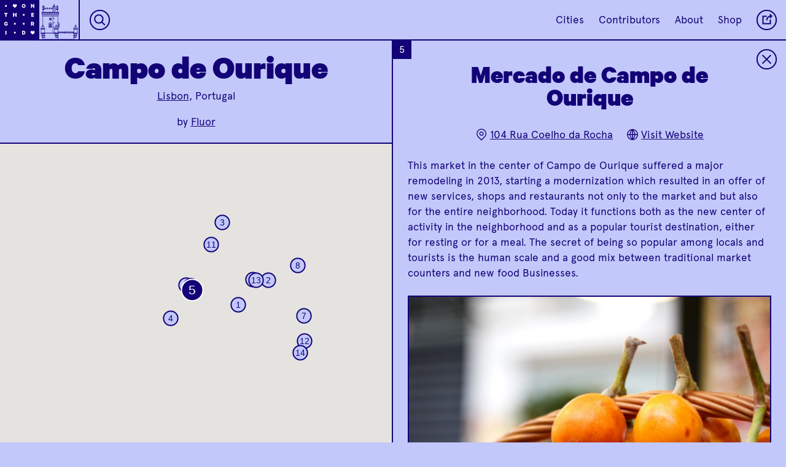

--- FILE ---
content_type: text/html; charset=utf-8
request_url: https://onthegrid.city/lisbon/campo-de-ourique/mercado-de-campo-de-ourique
body_size: 19771
content:

						



<!DOCTYPE html>
<html xmlns="http://www.w3.org/1999/xhtml" lang="en-US">

<head>
	
	<!-- Google tag (gtag.js) -->
	<script async src="https://www.googletagmanager.com/gtag/js?id=G-CG9MEZF1GC"></script>
	<script>
		window.dataLayer = window.dataLayer || [];
		function gtag() { dataLayer.push(arguments); }
		gtag('js', new Date());

		gtag('config', 'G-CG9MEZF1GC');
	</script>

	<meta charset="utf-8" />
	<meta name="viewport" content="width=device-width, initial-scale=1">
	<meta name="p:domain_verify" content="32394096c80b3c0481d53e6f19a13966" />
	<!-- BEGIN SEOmatic rendered SEO Meta -->

<title>On the Grid : Mercado de Campo de Ourique</title>

<!-- Standard SEO -->

<meta http-equiv="Content-Type" content="text/html; charset=utf-8" />
<meta name="referrer" content="always" />
<meta name="keywords" content="city guide, travel, neighborhood guide, designers, creatives" />
<meta name="description" content="This market in the center of Campo de Ourique suffered a major remodeling in 2013, starting a modernization which resulted in an offer of new services, shops…" />
<meta name="generator" content="SEOmatic" />
<link rel="canonical" href="https://onthegrid.city/lisbon/campo-de-ourique/mercado-de-campo-de-ourique" />
<meta name="geo.placename" content="On the Grid" />

<!-- Dublin Core basic info -->

<meta name="dcterms.Identifier" content="https://onthegrid.city/lisbon/campo-de-ourique/mercado-de-campo-de-ourique" />
<meta name="dcterms.Format" content="text/html" />
<meta name="dcterms.Relation" content="On the Grid" />
<meta name="dcterms.Language" content="en" />
<meta name="dcterms.Publisher" content="On the Grid" />
<meta name="dcterms.Type" content="text/html" />
<meta name="dcterms.Coverage" content="https://onthegrid.city/" />
<meta name="dcterms.Rights" content="Copyright &copy;2026 On the Grid." />
<meta name="dcterms.Title" content="Mercado de Campo de Ourique" />
<meta name="dcterms.Creator" content="Hyperakt" />
<meta name="dcterms.Subject" content="city guide, travel, neighborhood guide, designers, creatives" />
<meta name="dcterms.Contributor" content="On the Grid" />
<meta name="dcterms.Date" content="2026-01-23" />
<meta name="dcterms.Description" content="This market in the center of Campo de Ourique suffered a major remodeling in 2013, starting a modernization which resulted in an offer of new services, shops…" />

<!-- Facebook OpenGraph -->

<meta property="fb:profile_id" content="1813474468902784" />
<meta property="fb:app_id" content="1967471703536851" />
<meta property="og:type" content="website" />
<meta property="og:locale" content="en_us" />
<meta property="og:url" content="https://onthegrid.city/lisbon/campo-de-ourique/mercado-de-campo-de-ourique" />
<meta property="og:title" content="On the Grid : Mercado de Campo de Ourique" />
<meta property="og:description" content="This market in the center of Campo de Ourique suffered a major remodeling in 2013, starting a modernization which resulted in an offer of new services, shops…" />
<meta property="og:image" content="https://s3.amazonaws.com/onthegrid.city/assets/grid/lisbon/campo-de-ourique/mercado-de-campo-de-ourique/_facebookImageTransform/fluor_studio_campo_ourique_lisbon_mercado_04.jpg" />
<meta property="og:image:type" content="image/jpeg" />
<meta property="og:image:width" content="1200" />
<meta property="og:image:height" content="630" />
<meta property="og:site_name" content="On the Grid" />
<meta property="og:see_also" content="https://twitter.com/onthegridcity" />
<meta property="og:see_also" content="https://www.instagram.com/@onthegridcity" />
<meta property="og:see_also" content="https://www.pinterest.com/onthegridcity" />

<!-- Twitter Card -->

<meta name="twitter:card" content="summary" />
<meta name="twitter:site" content="@onthegridcity" />
<meta name="twitter:title" content="On the Grid : Mercado de Campo de Ourique" />
<meta name="twitter:description" content="This market in the center of Campo de Ourique suffered a major remodeling in 2013, starting a modernization which resulted in an offer of new services, shops…" />
<meta name="twitter:image" content="https://s3.amazonaws.com/onthegrid.city/assets/grid/lisbon/campo-de-ourique/mercado-de-campo-de-ourique/fluor_studio_campo_ourique_lisbon_mercado_04.jpg" />


<!-- Humans.txt authorship http://humanstxt.org -->

<link type="text/plain" rel="author" href="/humans.txt" />

<!-- Domain verification -->


<!-- Identity -->

<script type="application/ld+json">
{
    "@context": "http://schema.org",
    "@type": "Corporation",
    "name": "On the Grid",
    "description": "On the Grid is a collection of neighborhood guides lovingly curated by local creatives in cities around the world.",
    "url": "https://onthegrid.city",
    "sameAs": ["https://twitter.com/onthegridcity","https://www.instagram.com/@onthegridcity","https://www.pinterest.com/onthegridcity"],
    "telephone": "718.855.4250",
    "email": "&#111;&#110;&#116;&#104;&#101;&#103;&#114;&#105;&#100;&#64;&#104;&#121;&#112;&#101;&#114;&#97;&#107;&#116;&#46;&#99;&#111;&#109;",
    "location": {
        "@type": "Place",
        "name": "On the Grid",
        "description": "On the Grid is a collection of neighborhood guides lovingly curated by local creatives in cities around the world.",
        "telephone": "718.855.4250",
        "url": "https://onthegrid.city",
        "sameAs": ["https://twitter.com/onthegridcity","https://www.instagram.com/@onthegridcity","https://www.pinterest.com/onthegridcity"] 
    } 
}
</script>

<!-- WebSite -->

<script type="application/ld+json">
{
    "@context": "http://schema.org",
    "@type": "WebSite",
    "name": "On the Grid",
    "description": "On the Grid is a collection of neighborhood guides lovingly curated by local creatives in cities around the world.",
    "url": "https://onthegrid.city/",
    "image": "https://onthegrid.city/assets/site/_facebookImageTransform/OntheGrid.jpg",
    "sameAs": ["https://twitter.com/onthegridcity","https://www.instagram.com/@onthegridcity","https://www.pinterest.com/onthegridcity"],
    "copyrightHolder": {
        "@type": "Corporation",
        "name": "On the Grid",
        "description": "On the Grid is a collection of neighborhood guides lovingly curated by local creatives in cities around the world.",
        "url": "https://onthegrid.city",
        "sameAs": ["https://twitter.com/onthegridcity","https://www.instagram.com/@onthegridcity","https://www.pinterest.com/onthegridcity"],
        "telephone": "718.855.4250",
        "email": "&#111;&#110;&#116;&#104;&#101;&#103;&#114;&#105;&#100;&#64;&#104;&#121;&#112;&#101;&#114;&#97;&#107;&#116;&#46;&#99;&#111;&#109;",
        "location": {
            "@type": "Place",
            "name": "On the Grid",
            "description": "On the Grid is a collection of neighborhood guides lovingly curated by local creatives in cities around the world.",
            "telephone": "718.855.4250",
            "url": "https://onthegrid.city",
            "sameAs": ["https://twitter.com/onthegridcity","https://www.instagram.com/@onthegridcity","https://www.pinterest.com/onthegridcity"] 
        } 
    },
    "author": {
        "@type": "Corporation",
        "name": "On the Grid",
        "description": "On the Grid is a collection of neighborhood guides lovingly curated by local creatives in cities around the world.",
        "url": "https://onthegrid.city",
        "sameAs": ["https://twitter.com/onthegridcity","https://www.instagram.com/@onthegridcity","https://www.pinterest.com/onthegridcity"],
        "telephone": "718.855.4250",
        "email": "&#111;&#110;&#116;&#104;&#101;&#103;&#114;&#105;&#100;&#64;&#104;&#121;&#112;&#101;&#114;&#97;&#107;&#116;&#46;&#99;&#111;&#109;",
        "location": {
            "@type": "Place",
            "name": "On the Grid",
            "description": "On the Grid is a collection of neighborhood guides lovingly curated by local creatives in cities around the world.",
            "telephone": "718.855.4250",
            "url": "https://onthegrid.city",
            "sameAs": ["https://twitter.com/onthegridcity","https://www.instagram.com/@onthegridcity","https://www.pinterest.com/onthegridcity"] 
        } 
    },
    "creator": {
        "@type": "Corporation",
        "name": "Hyperakt",
        "url": "http://hyperakt.com",
        "location": {
            "@type": "Place",
            "name": "Hyperakt",
            "url": "http://hyperakt.com" 
        } 
    } 
}
</script>

<!-- Place -->

<script type="application/ld+json">
{
    "@context": "http://schema.org",
    "@type": "Place",
    "name": "On the Grid",
    "description": "On the Grid is a collection of neighborhood guides lovingly curated by local creatives in cities around the world.",
    "telephone": "718.855.4250",
    "url": "https://onthegrid.city",
    "sameAs": ["https://twitter.com/onthegridcity","https://www.instagram.com/@onthegridcity","https://www.pinterest.com/onthegridcity"] 
}
</script>

<!-- Main Entity of Page -->

<script type="application/ld+json">
{
    "@context": "http://schema.org",
    "@type": "WebPage",
    "name": "Mercado de Campo de Ourique",
    "description": "This market in the center of Campo de Ourique suffered a major remodeling in 2013, starting a modernization which resulted in an offer of new services, shops…",
    "image": {
        "@type": "ImageObject",
        "url": "https://s3.amazonaws.com/onthegrid.city/assets/grid/lisbon/campo-de-ourique/mercado-de-campo-de-ourique/_facebookImageTransform/fluor_studio_campo_ourique_lisbon_mercado_04.jpg",
        "width": "1200",
        "height": "630" 
    },
    "url": "https://onthegrid.city/lisbon/campo-de-ourique/mercado-de-campo-de-ourique",
    "mainEntityOfPage": "https://onthegrid.city/lisbon/campo-de-ourique/mercado-de-campo-de-ourique",
    "inLanguage": "en_us",
    "headline": "Mercado de Campo de Ourique",
    "keywords": "city guide, travel, neighborhood guide, designers, creatives",
    "dateCreated": "2017-07-08T00:04:23+0000",
    "dateModified": "2018-09-06T20:22:35+0000",
    "datePublished": "2016-08-16T14:04:00+0000",
    "copyrightYear": "2016",
    "author": {
        "@type": "Corporation",
        "name": "On the Grid",
        "description": "On the Grid is a collection of neighborhood guides lovingly curated by local creatives in cities around the world.",
        "url": "https://onthegrid.city",
        "sameAs": ["https://twitter.com/onthegridcity","https://www.instagram.com/@onthegridcity","https://www.pinterest.com/onthegridcity"],
        "telephone": "718.855.4250",
        "email": "&#111;&#110;&#116;&#104;&#101;&#103;&#114;&#105;&#100;&#64;&#104;&#121;&#112;&#101;&#114;&#97;&#107;&#116;&#46;&#99;&#111;&#109;",
        "location": {
            "@type": "Place",
            "name": "On the Grid",
            "description": "On the Grid is a collection of neighborhood guides lovingly curated by local creatives in cities around the world.",
            "telephone": "718.855.4250",
            "url": "https://onthegrid.city",
            "sameAs": ["https://twitter.com/onthegridcity","https://www.instagram.com/@onthegridcity","https://www.pinterest.com/onthegridcity"] 
        } 
    },
    "publisher": {
        "@type": "Corporation",
        "name": "On the Grid",
        "description": "On the Grid is a collection of neighborhood guides lovingly curated by local creatives in cities around the world.",
        "url": "https://onthegrid.city",
        "sameAs": ["https://twitter.com/onthegridcity","https://www.instagram.com/@onthegridcity","https://www.pinterest.com/onthegridcity"],
        "telephone": "718.855.4250",
        "email": "&#111;&#110;&#116;&#104;&#101;&#103;&#114;&#105;&#100;&#64;&#104;&#121;&#112;&#101;&#114;&#97;&#107;&#116;&#46;&#99;&#111;&#109;",
        "location": {
            "@type": "Place",
            "name": "On the Grid",
            "description": "On the Grid is a collection of neighborhood guides lovingly curated by local creatives in cities around the world.",
            "telephone": "718.855.4250",
            "url": "https://onthegrid.city",
            "sameAs": ["https://twitter.com/onthegridcity","https://www.instagram.com/@onthegridcity","https://www.pinterest.com/onthegridcity"] 
        } 
    },
    "copyrightHolder": {
        "@type": "Corporation",
        "name": "On the Grid",
        "description": "On the Grid is a collection of neighborhood guides lovingly curated by local creatives in cities around the world.",
        "url": "https://onthegrid.city",
        "sameAs": ["https://twitter.com/onthegridcity","https://www.instagram.com/@onthegridcity","https://www.pinterest.com/onthegridcity"],
        "telephone": "718.855.4250",
        "email": "&#111;&#110;&#116;&#104;&#101;&#103;&#114;&#105;&#100;&#64;&#104;&#121;&#112;&#101;&#114;&#97;&#107;&#116;&#46;&#99;&#111;&#109;",
        "location": {
            "@type": "Place",
            "name": "On the Grid",
            "description": "On the Grid is a collection of neighborhood guides lovingly curated by local creatives in cities around the world.",
            "telephone": "718.855.4250",
            "url": "https://onthegrid.city",
            "sameAs": ["https://twitter.com/onthegridcity","https://www.instagram.com/@onthegridcity","https://www.pinterest.com/onthegridcity"] 
        } 
    },
    "breadcrumb": {
        "@type": "BreadcrumbList",
        "itemListElement": [
            {
                "@type": "ListItem",
                "position": "1",
                "item": {
                    "@id": "https://onthegrid.city/",
                    "name": "Home" 
                } 
            },
            {
                "@type": "ListItem",
                "position": "2",
                "item": {
                    "@id": "https://onthegrid.city/lisbon",
                    "name": "Lisbon" 
                } 
            },
            {
                "@type": "ListItem",
                "position": "3",
                "item": {
                    "@id": "https://onthegrid.city/lisbon/campo-de-ourique",
                    "name": "Campo de Ourique" 
                } 
            },
            {
                "@type": "ListItem",
                "position": "4",
                "item": {
                    "@id": "https://onthegrid.city/lisbon/campo-de-ourique/mercado-de-campo-de-ourique",
                    "name": "Mercado de Campo de Ourique" 
                } 
            }
        ] 
    } 
}
</script>

<!-- Breadcrumbs -->

<script type="application/ld+json">
{
    "@context": "http://schema.org",
    "@type": "BreadcrumbList",
    "itemListElement": [
        {
            "@type": "ListItem",
            "position": "1",
            "item": {
                "@id": "https://onthegrid.city/",
                "name": "Home" 
            } 
        },
        {
            "@type": "ListItem",
            "position": "2",
            "item": {
                "@id": "https://onthegrid.city/lisbon",
                "name": "Lisbon" 
            } 
        },
        {
            "@type": "ListItem",
            "position": "3",
            "item": {
                "@id": "https://onthegrid.city/lisbon/campo-de-ourique",
                "name": "Campo de Ourique" 
            } 
        },
        {
            "@type": "ListItem",
            "position": "4",
            "item": {
                "@id": "https://onthegrid.city/lisbon/campo-de-ourique/mercado-de-campo-de-ourique",
                "name": "Mercado de Campo de Ourique" 
            } 
        }
    ] 
}
</script>

<!-- Google Tag Manager -->


<!-- Google Analytics -->

<script>
  (function(i,s,o,g,r,a,m){i['GoogleAnalyticsObject']=r;i[r]=i[r]||function(){
  (i[r].q=i[r].q||[]).push(arguments)},i[r].l=1*new Date();a=s.createElement(o),
  m=s.getElementsByTagName(o)[0];a.async=1;a.src=g;m.parentNode.insertBefore(a,m)
  })(window,document,'script','//www.google-analytics.com/analytics.js','ga');

  ga('create', 'UA-411958-31', 'auto');
  ga('send', 'pageview');
</script>
<!-- END SEOmatic rendered SEO Meta -->
		<link rel="stylesheet" href="/re/styles/css/style.css?v=0.2.8">

	
	<link rel="icon" type="image/png" href="/favicons/favicon-32x32.png" sizes="32x32" />
	<link rel="icon" type="image/png" href="/favicons/favicon-16x16.png" sizes="16x16" />
	
	
				<style type="text/css">
.bg-transparent {
	background-color: transparent;
}

.color-transparent {
	color: transparent;
}

.border-transparent {
	border-color: transparent;
}

.bg-primary_color, .hover-bg-primary_color:hover, .btn__text:hover, .btn__text.loading, .otg_logo, .photo-loader, .place .grid_main .place_number, #siteLoader, #quickSearch .results a:hover,#quickSearch .results a:active  {
	background-color: #130377;
}

.bg-primary_color--translucent {
	background-color: rgba(19,3,119,.9);
}

.bg-secondary_color, .hover-bg-secondary_color:hover, #quickSearch.focus {
	background-color: #ffffff;
}

.color-primary_color, .hover-color-primary_color:hover, .btn__text, .flickity-prev-next-button, #quickSearch.focus input {
	color: #130377;
}

.field-input::placeholder {
	color: rgba(19,3,119,.6);
}

.color-secondary_color, .hover-color-secondary_color:hover, .btn__text:hover, .btn__text.loading, .btn__mobile-nav, .place .grid_main .place_number, #quickSearch .results a:hover,#quickSearch .results a:active {
	color: #ffffff;
}

.border-primary_color, .hover-border-primary_color:hover, .flickity-prev-next-button, .field-input, .btn__text, .line-break, .place .grid_main .place_number {
	border-color: #130377;
}

.border-secondary_color, .hover-border-secondary_color:hover {
	border-color: #ffffff
}

.fill-primary_color, .fill-svg-primary_color svg, .fill-svg-primary_color svg *,
.hover-fill-svg-primary_color:hover, .hover-fill-svg-primary_color:hover svg, .hover-fill-svg-primary_color:hover svg *,
.loader.page-loadersvg, .loader.photo-loader.dynamic svg {
	fill: #130377;
}

.fill-secondary_color, .fill-svg-secondary_color svg, .fill-svg-secondary_color svg *,
hover-fill-svg-secondary_color:hover, .hover-fill-svg-secondary_color:hover svg, .hover-fill-svg-secondary_color:hover svg *,
.otg_logo, .flickity-prev-next-button .arrow, .loader.photo-loader svg, .button__place-type.selected svg, #siteLoader svg {
	fill: #ffffff;
}

.selected-btn-primary_color .button__place-type.selected svg, .selected-btn-primary_color .button__place-type.selected svg * {
	fill: #130377;
	stroke: #ffffff
}

.stroke-primary_color, .stroke-svg-primary_color svg, .stroke-svg-primary_color svg *,
.hover-stroke-svg-primary_color:hover, .hover-stroke-svg-primary_color:hover svg, .hover-stroke-svg-primary_color:hover svg *,
.button__place-type svg, .contact_list svg, .grid_item-place_types svg, .btn__icon svg, .flickity-prev-next-button svg {
	stroke: #130377;
}

.stroke-secondary_color, .stroke-svg-secondary_color svg, .stroke-svg-secondary_color svg *,
hover-stroke-svg-secondary_color:hover, .hover-stroke-svg-secondary_color:hover svg, .hover-stroke-svg-secondary_color:hover svg *,
.btn__mobile-nav svg {
	stroke: #ffffff;
}

.outline-primary_color {
	outline-color: #130377;
}

input[type=radio]:checked + label {
	background-color: #130377;
	color: #ffffff;
}.btn.btn__reverse:hover,.btn.btn__reverse:focus {
	outline: 0;
	background-color: rgba(19, 3, 119, .25);
}

.btn.btn__reverse[aria-pressed="true"]
{
	background-color: #ffffff;
	color: #130377;
}

/* Home */
.landmark_wrap svg {
	stroke: #ffffff;
}

.landmark_wrap svg * {
	stroke: #ffffff;
}

.tile__city:not(.coming-soon):hover .landmark_wrap svg,
.tile__city:not(.coming-soon):hover .landmark_wrap svg path,
.tile__city:not(.coming-soon):hover .landmark_wrap svg rect,
.tile__city:not(.coming-soon):hover .landmark_wrap svg polygon,
.tile__city:not(.coming-soon):hover .landmark_wrap svg line,
.tile__city:not(.coming-soon):hover .landmark_wrap svg circle,
.tile__city:not(.coming-soon):hover .landmark_wrap svg polyline
{
	stroke: #130377;
}

.cities_toggle_label svg {
	stroke: #130377;
}

.cities_toggle_radio:checked + .cities_toggle_label svg .selected-fill {
	fill: #130377;
}

.hoods_sort,
.cities_sort {
	background-image: url("data:image/svg+xml;utf8,<svg xmlns='http://www.w3.org/2000/svg' width='9.141' height='5.443' viewBox='0 0 9.141 5.443' fill='%23ffffff'><path d='M0 0h9.141L4.57 5.443z'/></svg>");
}

/* City */
.city .landmark_wrap svg {
	stroke: #130377;
}

.city .landmark_wrap svg * {
	stroke: #130377;
}

/* Hood/Place */
.city_landmark_link svg, .city_landmark_link svg * {
	stroke: #130377;
}

#topContent .place:before, #topContent .next-place:before {
	background-image: linear-gradient(to bottom, transparent, #130377);
}

.grid_container.flickity-enabled {
	background-color: #ffffff;
}

.tile.tile__place.hovered .grid_item-heading_wrap,
.tile.tile__place > a:focus .grid_item-heading_wrap,
.tile__hood[data-status="active"].hovered .grid_item-heading_wrap,
.tile__hood[data-status="active"] > a:focus .grid_item-heading_wrap,
.tile.tile__place.hovered .grid_item-tileback,
.tile.tile__place > a:focus .grid_item-tileback
{
		background-color: #130377 !important;
		color: #ffffff;
		border-color: #130377;
}

.tile.tile__place.hovered .status,
.tile.tile__place > a:focus .status,
.tile.tile__hood.hovered .status,
.tile.tile__hood > a:focus .status
{
	border-color: #ffffff;
}

.tile.tile__place.hovered .place_number,
.tile.tile__place > a:focus .place_number,
.tile.tile__hood.hovered .place_number,
.tile.tile__hood > a:focus .place_number
{
	color: #ffffff;
	background-color: #130377 !important;
}

.filter-gradient-primary_color .flickity-viewport:after {
		background-image: linear-gradient(to left, #130377 20%, rgba(19, 3, 119,.5) 80%, rgba(19, 3, 119,0));
}

.mobile-filter-carousel.filter-gradient-secondary_color .flickity-viewport:before {
	background-image: linear-gradient(to right, #ffffff 20%, rgba(255, 255, 255,.5) 80%, rgba(255, 255, 255,0));
}
.mobile-filter-carousel.filter-gradient-secondary_color .flickity-viewport:after {
		background-image: linear-gradient(to left, #ffffff 20%, rgba(255, 255, 255,.5) 80%, rgba(255, 255, 255,0));
}

.bg-dynamic_color {
			background-color: #c3c8fb;
		}
			
		.fill-dynamic_color, .fill-svg-dynamic_color svg *, .button__place-type svg {
			fill: #c3c8fb;
		}
		
				.mobile-filter-carousel .flickity-viewport:before {
			background-image: linear-gradient(to right, #c3c8fb 20%, rgba(195, 200, 251,.5) 80%, rgba(195, 200, 251,0));
		}
		
		.mobile-filter-carousel .flickity-viewport:after {
			background-image: linear-gradient(to left, #c3c8fb 20%, rgba(195, 200, 251,.5) 80%, rgba(195, 200, 251,0));	
		}
		
		#siteLoader {
			background-color: #c3c8fb;
		}
</style></head>

<body class="place-open color-primary_color bg-dynamic_color
		
				
	" grid-type="neighborhood">
		<div class="header_spacer"></div>

	<header>
					<nav id="mainNav" class="topnav border-primary_color bg-dynamic_color color-primary_color">
	<a class="home" href="https://onthegrid.city/"><svg class="otg_logo" xmlns="http://www.w3.org/2000/svg" xmlns:xlink="http://www.w3.org/1999/xlink" width="55px" height="55px" viewBox="0 0 53 53">
	<defs>
		<path id="o" d="M5.991,8.607c-1.455,0-2.458-1.103-2.458-2.608C3.532,4.486,4.536,3.393,5.991,3.393
	c1.465,0,2.477,1.094,2.477,2.606C8.467,7.506,7.456,8.607,5.991,8.607z M5.991,4.552c-0.682,0-1.125,0.576-1.125,1.447
	c0,0.873,0.443,1.449,1.125,1.449c0.683,0,1.145-0.576,1.145-1.449C7.135,5.128,6.673,4.552,5.991,4.552z"/>
		<path id="n" d="M8.229,8.523h-1.07L5.046,5.572v2.954H3.771v-5.05h1.234l1.949,2.779V3.475h1.274V8.523z"/>
		<path id="t" d="M3.78,3.476H8.22V4.61H6.658v3.914H5.334V4.609H3.78V3.476z"/>
		<path id="h" d="M8.299,3.476v5.049H6.975V6.525H5.025v1.998H3.701V3.476h1.324v1.916h1.949V3.476H8.299z"/>
		<path id="e" d="M7.805,3.476V4.61H5.494V5.4h2.111v1.11H5.494v0.871h2.312v1.143H4.194V3.476H7.805z"/>
		<path id="g" d="M6.291,6.813V5.828h2.09v0.5c0,1.399-0.922,2.279-2.262,2.279c-1.464,0-2.5-1.068-2.5-2.607
			C3.618,4.461,4.654,3.393,6.102,3.393c1.299,0,2.048,0.748,2.236,1.775H6.99c-0.14-0.385-0.411-0.616-0.888-0.616
			c-0.732,0-1.151,0.608-1.151,1.446c0,0.865,0.443,1.449,1.167,1.449c0.501,0,0.831-0.246,0.954-0.634H6.291z"/>
		<path id="r" d="M5.165,6.854v1.67H3.857v-5.05h2.27c1.086,0,1.834,0.617,1.834,1.719c0,0.766-0.387,1.292-1.004,1.522l1.186,1.81
			H6.677l-1.052-1.67L5.165,6.854L5.165,6.854z M5.165,5.802h0.823c0.469,0,0.682-0.238,0.682-0.608c0-0.369-0.213-0.608-0.682-0.608
			H5.165V5.802z"/>
		<path id="i" d="M6.662,8.525H5.337V3.475h1.324L6.662,8.525L6.662,8.525z"/>
		<path id="d" d="M3.771,3.476h1.908c1.588,0,2.549,0.987,2.549,2.524c0,1.538-0.961,2.524-2.549,2.524H3.771V3.476z M5.613,7.382
			c0.839,0,1.309-0.535,1.309-1.382c0-0.854-0.469-1.391-1.309-1.391H5.07v2.771L5.613,7.382L5.613,7.382z"/>
		<path id="heart" d="M8.723,5.118h0.002c0-0.742-0.641-1.558-1.383-1.558H7.334C6.614,3.565,6.203,4.336,6,4.717
			C5.805,4.338,5.381,3.562,4.658,3.562c-0.742,0-1.382,0.815-1.382,1.558c0,0.335-0.116,1.467,2.725,3.32
			C8.841,6.586,8.723,5.454,8.723,5.118z"/>
		<path id="dot" d="M4.9,4.9h2.2v2.2h-2.2V4.9z"/>
	</defs>
	<g class="otg_logo_grid">
		<use x="2" y="2" xlink:href="#dot" transform-origin="8 8" />
		<use x="14" y="2" xlink:href="#heart" transform-origin="20 8" />
		<use x="26" y="2" xlink:href="#o" transform-origin="32 8" />	
		<use x="38" y="2" xlink:href="#n" transform-origin="44 8"  />
		
		<use x="2" y="14" xlink:href="#t" transform-origin="8 20" />	
		<use x="14" y="14" xlink:href="#h" transform-origin="20 20"  />	
		<use x="26" y="14" xlink:href="#dot" transform-origin="32 20"  />	
		<use x="38" y="14" xlink:href="#e" transform-origin="44 20"  />	
		
		<use x="2" y="26" xlink:href="#g" transform-origin="8 32"  />	
		<use x="14" y="26" xlink:href="#dot" transform-origin="20 32"  />	
		<use x="26" y="26" xlink:href="#dot" transform-origin="32 32"  />	
		<use x="38" y="26" xlink:href="#r" transform-origin="44 32"  />	
		
		<use x="2" y="38" xlink:href="#i" transform-origin="8 44"  />	
		<use x="14" y="38" xlink:href="#dot" transform-origin="20 44"  />	
		<use x="26" y="38" xlink:href="#d" transform-origin="32 44"  />	
		<use x="38" y="38" xlink:href="#heart" transform-origin="44 44"  />
	</g>
</svg><svg class="otg_logo otg_logo__heart" xmlns="http://www.w3.org/2000/svg" width="45.706" height="45.706" viewBox="0 0 45.706 45.706"><path fill="#FFF" d="M5.4 5.123h2.286v2.286H5.4zM5.4 16.228h2.286v2.285H5.4zM5.4 27.333h2.286v2.286H5.4zM5.4 38.437h2.286v2.285H5.4zM16.504 5.123h2.286v2.286h-2.286zM16.504 16.228h2.286v2.285h-2.286zM16.504 27.333h2.286v2.286h-2.286zM16.504 38.437h2.286v2.285h-2.286zM27.609 5.123h2.285v2.286h-2.285zM27.609 27.333h2.285v2.286h-2.285zM27.609 38.437h2.285v2.285h-2.285zM38.713 5.123h2.286v2.286h-2.286zM38.713 16.228h2.286v2.285h-2.286zM38.713 27.333h2.286v2.286h-2.286zM38.713 38.437h2.286v2.285h-2.286z"/><path fill="#FFF" d="M31.389 16.821c.001-.699-.603-1.468-1.302-1.468H30.078c-.678.005-1.065.732-1.257 1.089-.184-.357-.584-1.09-1.266-1.09-.699 0-1.304.769-1.304 1.468 0 .316-.108 1.383 2.569 3.131 2.68-1.747 2.569-2.814 2.569-3.13z"/></svg></a><a class="city_landmark_link mobile-hide hover-bg-secondary_color" href="https://onthegrid.city/lisbon">
		<div class="landmark_inner_wrap">
			<!DOCTYPE svg PUBLIC "-//W3C//DTD SVG 1.1//EN" "http://www.w3.org/Graphics/SVG/1.1/DTD/svg11.dtd"><svg version="1.1" id="Layer_1" xmlns="http://www.w3.org/2000/svg" xmlns:xlink="http://www.w3.org/1999/xlink" x="0px" y="0px"	 width="669px" height="560px" viewBox="0 0 669 560" enable-background="new 0 0 669 560" xml:space="preserve"><line fill="none" stroke="#FFFFFF" stroke-width="3" stroke-miterlimit="10" x1="319.4" y1="226.7" x2="104.4" y2="226.7"/><line fill="none" stroke="#FFFFFF" stroke-width="3" stroke-miterlimit="10" x1="104.4" y1="471.7" x2="319.4" y2="471.7"/><line fill="none" stroke="#FFFFFF" stroke-width="3" stroke-miterlimit="10" x1="316.7" y1="126" x2="107" y2="126"/><line fill="none" stroke="#FFFFFF" stroke-width="3" stroke-miterlimit="10" x1="107" y1="182" x2="316.7" y2="182"/><rect x="75.4" y="403.7" fill="none" stroke="#FFFFFF" stroke-width="3" stroke-miterlimit="10" width="58" height="12"/><polygon fill="none" stroke="#FFFFFF" stroke-width="3" stroke-miterlimit="10" points="329.4,206 94.4,206 104.4,226.7 	319.4,226.7 "/><rect x="94.4" y="182" fill="none" stroke="#FFFFFF" stroke-width="3" stroke-miterlimit="10" width="235" height="24"/><rect x="316.7" y="172.7" fill="none" stroke="#FFFFFF" stroke-width="3" stroke-miterlimit="10" width="12.7" height="18.7"/><rect x="292" y="172.7" fill="none" stroke="#FFFFFF" stroke-width="3" stroke-miterlimit="10" width="12.7" height="18.7"/><rect x="267.3" y="172.7" fill="none" stroke="#FFFFFF" stroke-width="3" stroke-miterlimit="10" width="12.7" height="18.7"/><rect x="242.6" y="172.7" fill="none" stroke="#FFFFFF" stroke-width="3" stroke-miterlimit="10" width="12.7" height="18.7"/><rect x="217.9" y="172.7" fill="none" stroke="#FFFFFF" stroke-width="3" stroke-miterlimit="10" width="12.7" height="18.7"/><rect x="193.2" y="172.7" fill="none" stroke="#FFFFFF" stroke-width="3" stroke-miterlimit="10" width="12.7" height="18.7"/><rect x="168.5" y="172.7" fill="none" stroke="#FFFFFF" stroke-width="3" stroke-miterlimit="10" width="12.7" height="18.7"/><rect x="143.8" y="172.7" fill="none" stroke="#FFFFFF" stroke-width="3" stroke-miterlimit="10" width="12.7" height="18.7"/><rect x="119.1" y="172.7" fill="none" stroke="#FFFFFF" stroke-width="3" stroke-miterlimit="10" width="12.7" height="18.7"/><rect x="94.4" y="172.7" fill="none" stroke="#FFFFFF" stroke-width="3" stroke-miterlimit="10" width="12.7" height="18.7"/><g>	<path fill="none" stroke="#FFFFFF" stroke-width="3" stroke-miterlimit="10" d="M211.9,284h-14.7v-22c0-4.1,3.3-7.3,7.3-7.3h0		c4.1,0,7.3,3.3,7.3,7.3V284z"/>	<path fill="none" stroke="#FFFFFF" stroke-width="3" stroke-miterlimit="10" d="M226.5,284h-14.7v-22c0-4.1,3.3-7.3,7.3-7.3h0		c4.1,0,7.3,3.3,7.3,7.3V284z"/></g><polygon fill="none" stroke="#FFFFFF" stroke-width="3" stroke-miterlimit="10" points="211.9,316.8 191.2,328.5 191.2,352 	232.5,352 232.5,328.5 "/><polygon fill="none" stroke="#FFFFFF" stroke-width="3" stroke-miterlimit="10" points="319.4,316.8 319.4,352 340,352 340,328.5 	"/><g>	<path fill="none" stroke="#FFFFFF" stroke-width="3" stroke-miterlimit="10" d="M211.9,384.5h-14.7v-42.7c0-4.1,3.3-7.3,7.3-7.3h0		c4.1,0,7.3,3.3,7.3,7.3V384.5z"/>	<path fill="none" stroke="#FFFFFF" stroke-width="3" stroke-miterlimit="10" d="M226.5,384.5h-14.7v-42.7c0-4.1,3.3-7.3,7.3-7.3h0		c4.1,0,7.3,3.3,7.3,7.3V384.5z"/></g><rect x="191.2" y="369.4" fill="none" stroke="#FFFFFF" stroke-width="3" stroke-miterlimit="10" width="41.3" height="20.7"/><rect x="332.5" y="352" fill="none" stroke="#FFFFFF" stroke-width="3" stroke-miterlimit="10" width="7.6" height="17.4"/><rect x="319.4" y="369.4" fill="none" stroke="#FFFFFF" stroke-width="3" stroke-miterlimit="10" width="20.7" height="20.7"/><path fill="none" stroke="#FFFFFF" stroke-width="3" stroke-miterlimit="10" d="M219.2,254.7L219.2,254.7c4.1,0,7.3,3.3,7.3,7.3v22	h-14.7v-22C211.9,257.9,215.2,254.7,219.2,254.7z"/><path fill="none" stroke="#FFFFFF" stroke-width="3" stroke-miterlimit="10" d="M264.1,254.7L264.1,254.7c1.7,0,3.2,1.4,3.2,3.2v9.5	H261v-9.5C261,256.1,262.4,254.7,264.1,254.7z"/><path fill="none" stroke="#FFFFFF" stroke-width="3" stroke-miterlimit="10" d="M264.1,316.8L264.1,316.8c1.7,0,3.2,1.4,3.2,3.2v9.5	H261v-9.5C261,318.2,262.4,316.8,264.1,316.8z"/><path fill="none" stroke="#FFFFFF" stroke-width="3" stroke-miterlimit="10" d="M264.1,378.8L264.1,378.8c1.7,0,3.2,1.4,3.2,3.2v9.5	H261V382C261,380.3,262.4,378.8,264.1,378.8z"/><line fill="none" stroke="#FFFFFF" stroke-width="3" stroke-miterlimit="10" x1="248.9" y1="226.7" x2="248.9" y2="471.7"/><rect x="74.4" y="471.7" fill="none" stroke="#FFFFFF" stroke-width="3" stroke-miterlimit="10" width="60" height="7.6"/><rect x="84.4" y="499.2" fill="none" stroke="#FFFFFF" stroke-width="3" stroke-miterlimit="10" width="50" height="7.6"/><rect x="90.4" y="479.2" fill="none" stroke="#FFFFFF" stroke-width="3" stroke-miterlimit="10" width="38" height="20"/><rect x="94.4" y="526.8" fill="none" stroke="#FFFFFF" stroke-width="3" stroke-miterlimit="10" width="40" height="7.6"/><rect x="100.4" y="506.8" fill="none" stroke="#FFFFFF" stroke-width="3" stroke-miterlimit="10" width="28" height="20"/><g>	<rect x="265.3" y="471.7" fill="none" stroke="#FFFFFF" stroke-width="3" stroke-miterlimit="10" width="60" height="7.6"/>	<rect x="275.3" y="499.2" fill="none" stroke="#FFFFFF" stroke-width="3" stroke-miterlimit="10" width="50" height="7.6"/>	<rect x="281.3" y="479.2" fill="none" stroke="#FFFFFF" stroke-width="3" stroke-miterlimit="10" width="38" height="20"/>	<rect x="285.3" y="526.8" fill="none" stroke="#FFFFFF" stroke-width="3" stroke-miterlimit="10" width="40" height="7.6"/>	<rect x="291.3" y="506.8" fill="none" stroke="#FFFFFF" stroke-width="3" stroke-miterlimit="10" width="28" height="20"/></g><path fill="none" stroke="#FFFFFF" stroke-width="3" stroke-miterlimit="10" d="M283.2,100.6h-37.5c-1.5,0-2.8-1.2-2.8-2.8v0	c0-1.5,1.2-2.8,2.8-2.8h37.5c1.5,0,2.8,1.2,2.8,2.8v0C286,99.3,284.7,100.6,283.2,100.6z"/><path fill="none" stroke="#FFFFFF" stroke-width="3" stroke-miterlimit="10" d="M264.1,145.7L264.1,145.7c1.7,0,3.2,1.4,3.2,3.2v9.5	H261v-9.5C261,147.1,262.4,145.7,264.1,145.7z"/><rect x="248.9" y="100.6" fill="none" stroke="#FFFFFF" stroke-width="3" stroke-miterlimit="10" width="31" height="25.4"/><g>	<path fill="none" stroke="#FFFFFF" stroke-width="3" stroke-miterlimit="10" d="M264.7,79.2c-8.7,0-15.8,7.1-15.8,15.8h31.6		C280.5,86.3,273.4,79.2,264.7,79.2z"/></g><g>	<path fill="none" stroke="#FFFFFF" stroke-width="3" stroke-miterlimit="10" d="M112.5,381.1H96.3c-9.3,3.3-15.9,12.2-15.9,22.6h48		C128.4,393.3,121.7,384.4,112.5,381.1z"/>	<path fill="none" stroke="#FFFFFF" stroke-width="3" stroke-miterlimit="10" d="M115.9,376.7l-7.4-9.7c-1.2,0.8-2.6,1.3-4.2,1.3		s-3-0.5-4.2-1.3l-7.4,9.7c-1.4,1.8-0.1,4.4,2.2,4.4h1.3h16.2h1.3C116,381.1,117.3,378.5,115.9,376.7z"/>	<path fill="none" stroke="#FFFFFF" stroke-width="3" stroke-miterlimit="10" d="M108.6,367c2-1.3,3.3-3.6,3.3-6.2		c0-4.2-3.4-7.5-7.5-7.5s-7.5,3.4-7.5,7.5c0,2.6,1.3,4.9,3.3,6.2c1.2,0.8,2.6,1.3,4.2,1.3S107.4,367.8,108.6,367z"/></g><line fill="none" stroke="#FFFFFF" stroke-width="3" stroke-miterlimit="10" x1="248.9" y1="126" x2="248.9" y2="172.7"/><line fill="none" stroke="#FFFFFF" stroke-width="3" stroke-miterlimit="10" x1="280" y1="126" x2="280" y2="172.7"/><g>	<rect x="230.3" y="114.6" fill="none" stroke="#FFFFFF" stroke-width="3" stroke-miterlimit="10" width="8.5" height="11"/>	<polygon fill="none" stroke="#FFFFFF" stroke-width="3" stroke-miterlimit="10" points="234.5,108.6 228.5,114.6 240.6,114.6 	"/></g><g>	<rect x="198.8" y="114.6" fill="none" stroke="#FFFFFF" stroke-width="3" stroke-miterlimit="10" width="8.5" height="11"/>	<polygon fill="none" stroke="#FFFFFF" stroke-width="3" stroke-miterlimit="10" points="203.1,108.6 197.1,114.6 209.1,114.6 	"/></g><g>	<rect x="167.4" y="114.6" fill="none" stroke="#FFFFFF" stroke-width="3" stroke-miterlimit="10" width="8.5" height="11"/>	<polygon fill="none" stroke="#FFFFFF" stroke-width="3" stroke-miterlimit="10" points="171.7,108.6 165.7,114.6 177.7,114.6 	"/></g><g>	<rect x="136" y="114.6" fill="none" stroke="#FFFFFF" stroke-width="3" stroke-miterlimit="10" width="8.5" height="11"/>	<polygon fill="none" stroke="#FFFFFF" stroke-width="3" stroke-miterlimit="10" points="140.3,108.6 134.2,114.6 146.3,114.6 	"/></g><line fill="none" stroke="#FFFFFF" stroke-width="3" stroke-miterlimit="10" x1="548" y1="462.3" x2="319.3" y2="462.3"/><rect x="526.9" y="453" fill="none" stroke="#FFFFFF" stroke-width="3" stroke-miterlimit="10" width="12.7" height="18.7"/><rect x="502.2" y="453" fill="none" stroke="#FFFFFF" stroke-width="3" stroke-miterlimit="10" width="12.7" height="18.7"/><rect x="477.5" y="453" fill="none" stroke="#FFFFFF" stroke-width="3" stroke-miterlimit="10" width="12.7" height="18.7"/><rect x="452.8" y="453" fill="none" stroke="#FFFFFF" stroke-width="3" stroke-miterlimit="10" width="12.7" height="18.7"/><rect x="428.1" y="453" fill="none" stroke="#FFFFFF" stroke-width="3" stroke-miterlimit="10" width="12.7" height="18.7"/><rect x="403.4" y="453" fill="none" stroke="#FFFFFF" stroke-width="3" stroke-miterlimit="10" width="12.7" height="18.7"/><rect x="378.7" y="453" fill="none" stroke="#FFFFFF" stroke-width="3" stroke-miterlimit="10" width="12.7" height="18.7"/><rect x="354" y="453" fill="none" stroke="#FFFFFF" stroke-width="3" stroke-miterlimit="10" width="12.7" height="18.7"/><rect x="329.3" y="453" fill="none" stroke="#FFFFFF" stroke-width="3" stroke-miterlimit="10" width="12.7" height="18.7"/><polyline fill="none" stroke="#FFFFFF" stroke-width="3" stroke-miterlimit="10" points="319.4,560 104.4,560 104.4,534.4 "/><line fill="none" stroke="#FFFFFF" stroke-width="3" stroke-miterlimit="10" x1="104.4" y1="471.7" x2="319.4" y2="471.7"/><line fill="none" stroke="#FFFFFF" stroke-width="3" stroke-miterlimit="10" x1="104.4" y1="226.7" x2="104.4" y2="353.2"/><rect x="80.4" y="415.7" fill="none" stroke="#FFFFFF" stroke-width="3" stroke-miterlimit="10" width="48" height="56"/><rect x="100.8" y="97" fill="none" stroke="#FFFFFF" stroke-width="3" stroke-miterlimit="10" width="23.9" height="5.9"/><rect x="100.4" y="126" fill="none" stroke="#FFFFFF" stroke-width="3" stroke-miterlimit="10" width="24.7" height="7.1"/><rect x="107" y="133.1" fill="none" stroke="#FFFFFF" stroke-width="3" stroke-miterlimit="10" width="15.6" height="8.2"/><g>	<path fill="none" stroke="#FFFFFF" stroke-width="3" stroke-miterlimit="10" d="M116.1,87.7h-6.7c-3.8,1.4-6.5,5-6.5,9.3h19.8		C122.6,92.7,119.9,89,116.1,87.7z"/>	<path fill="none" stroke="#FFFFFF" stroke-width="3" stroke-miterlimit="10" d="M117.5,85.9l-3-4c-0.5,0.3-1.1,0.5-1.7,0.5		s-1.2-0.2-1.7-0.5l-3,4c-0.6,0.7,0,1.8,0.9,1.8h0.5h6.7h0.5C117.5,87.7,118.1,86.6,117.5,85.9z"/>	<path fill="none" stroke="#FFFFFF" stroke-width="3" stroke-miterlimit="10" d="M114.5,81.9c0.8-0.6,1.4-1.5,1.4-2.6		c0-1.7-1.4-3.1-3.1-3.1c-1.7,0-3.1,1.4-3.1,3.1c0,1.1,0.5,2,1.4,2.6c0.5,0.3,1.1,0.5,1.7,0.5S114,82.2,114.5,81.9z"/></g><rect x="102.9" y="102.9" fill="none" stroke="#FFFFFF" stroke-width="3" stroke-miterlimit="10" width="19.8" height="23.1"/><rect x="299" y="97" fill="none" stroke="#FFFFFF" stroke-width="3" stroke-miterlimit="10" width="23.9" height="5.9"/><rect x="298.6" y="126" fill="none" stroke="#FFFFFF" stroke-width="3" stroke-miterlimit="10" width="24.7" height="7.1"/><rect x="301.1" y="133.1" fill="none" stroke="#FFFFFF" stroke-width="3" stroke-miterlimit="10" width="15.6" height="8.2"/><path fill="none" stroke="#FFFFFF" stroke-width="3" stroke-miterlimit="10" d="M307.6,87.7h6.7c3.8,1.4,6.5,5,6.5,9.3h-19.8	C301.1,92.7,303.8,89,307.6,87.7z"/><path fill="none" stroke="#FFFFFF" stroke-width="3" stroke-miterlimit="10" d="M306.2,85.9l3-4c0.5,0.3,1.1,0.5,1.7,0.5	s1.2-0.2,1.7-0.5l3,4c0.6,0.7,0,1.8-0.9,1.8h-0.5h-6.7h-0.5C306.2,87.7,305.7,86.6,306.2,85.9z"/><path fill="none" stroke="#FFFFFF" stroke-width="3" stroke-miterlimit="10" d="M309.3,81.9c-0.8-0.6-1.4-1.5-1.4-2.6	c0-1.7,1.4-3.1,3.1-3.1c1.7,0,3.1,1.4,3.1,3.1c0,1.1-0.5,2-1.4,2.6c-0.5,0.3-1.1,0.5-1.7,0.5S309.7,82.2,309.3,81.9z"/><path fill="none" stroke="#FFFFFF" stroke-width="3" stroke-miterlimit="10" d="M257.5,76.5l4.6-6.1c0.7,0.5,1.6,0.8,2.6,0.8	s1.9-0.3,2.6-0.8l4.6,6.1c0.9,1.1,0.1,2.7-1.4,2.7h-0.8h-10.1h-0.8C257.4,79.2,256.6,77.6,257.5,76.5z"/><path fill="none" stroke="#FFFFFF" stroke-width="3" stroke-miterlimit="10" d="M262.1,70.4c-1.3-0.8-2.1-2.3-2.1-3.9	c0-2.6,2.1-4.7,4.7-4.7s4.7,2.1,4.7,4.7c0,1.6-0.8,3.1-2.1,3.9c-0.7,0.5-1.6,0.8-2.6,0.8S262.9,70.9,262.1,70.4z"/><rect x="301.1" y="102.9" fill="none" stroke="#FFFFFF" stroke-width="3" stroke-miterlimit="10" width="19.8" height="23.1"/><rect x="266.3" y="403.7" fill="none" stroke="#FFFFFF" stroke-width="3" stroke-miterlimit="10" width="58" height="12"/><g>	<path fill="none" stroke="#FFFFFF" stroke-width="3" stroke-miterlimit="10" d="M303.4,381.1h-16.2c-9.3,3.3-15.9,12.2-15.9,22.6		h48C319.3,393.3,312.7,384.4,303.4,381.1z"/>	<path fill="none" stroke="#FFFFFF" stroke-width="3" stroke-miterlimit="10" d="M306.9,376.7l-7.4-9.7c-1.2,0.8-2.6,1.3-4.2,1.3		s-3-0.5-4.2-1.3l-7.4,9.7c-1.4,1.8-0.1,4.4,2.2,4.4h1.3h16.2h1.3C307,381.1,308.2,378.5,306.9,376.7z"/>	<path fill="none" stroke="#FFFFFF" stroke-width="3" stroke-miterlimit="10" d="M299.5,367c2-1.3,3.3-3.6,3.3-6.2		c0-4.2-3.4-7.5-7.5-7.5s-7.5,3.4-7.5,7.5c0,2.6,1.3,4.9,3.3,6.2c1.2,0.8,2.6,1.3,4.2,1.3S298.3,367.8,299.5,367z"/></g><rect x="271.3" y="415.7" fill="none" stroke="#FFFFFF" stroke-width="3" stroke-miterlimit="10" width="48" height="56"/><g>	<rect x="542.1" y="471.7" fill="none" stroke="#FFFFFF" stroke-width="3" stroke-miterlimit="10" width="60" height="7.6"/>	<rect x="542.1" y="499.2" fill="none" stroke="#FFFFFF" stroke-width="3" stroke-miterlimit="10" width="50" height="7.6"/>	<rect x="548.1" y="479.2" fill="none" stroke="#FFFFFF" stroke-width="3" stroke-miterlimit="10" width="38" height="20"/>	<rect x="542.1" y="526.8" fill="none" stroke="#FFFFFF" stroke-width="3" stroke-miterlimit="10" width="40" height="7.6"/>	<rect x="548.1" y="506.8" fill="none" stroke="#FFFFFF" stroke-width="3" stroke-miterlimit="10" width="28" height="20"/></g><rect x="543.1" y="403.7" fill="none" stroke="#FFFFFF" stroke-width="3" stroke-miterlimit="10" width="58" height="12"/><g>	<path fill="none" stroke="#FFFFFF" stroke-width="3" stroke-miterlimit="10" d="M564,381.1h16.2c9.3,3.3,15.9,12.2,15.9,22.6h-48		C548.1,393.3,554.7,384.4,564,381.1z"/>	<path fill="none" stroke="#FFFFFF" stroke-width="3" stroke-miterlimit="10" d="M560.5,376.7l7.4-9.7c1.2,0.8,2.6,1.3,4.2,1.3		s3-0.5,4.2-1.3l7.4,9.7c1.4,1.8,0.1,4.4-2.2,4.4h-1.3H564h-1.3C560.4,381.1,559.2,378.5,560.5,376.7z"/>	<path fill="none" stroke="#FFFFFF" stroke-width="3" stroke-miterlimit="10" d="M567.9,367c-2-1.3-3.3-3.6-3.3-6.2		c0-4.2,3.4-7.5,7.5-7.5s7.5,3.4,7.5,7.5c0,2.6-1.3,4.9-3.3,6.2c-1.2,0.8-2.6,1.3-4.2,1.3S569.1,367.8,567.9,367z"/></g><rect x="548.1" y="415.7" fill="none" stroke="#FFFFFF" stroke-width="3" stroke-miterlimit="10" width="48" height="56"/><line fill="none" stroke="#FFFFFF" stroke-width="3" stroke-miterlimit="10" x1="319.3" y1="534.4" x2="319.3" y2="560"/><line fill="none" stroke="#FFFFFF" stroke-width="3" stroke-miterlimit="10" x1="319.4" y1="226.7" x2="319.4" y2="403.7"/><line fill="none" stroke="#FFFFFF" stroke-width="3" stroke-miterlimit="10" x1="107" y1="182" x2="107" y2="133.1"/><line fill="none" stroke="#FFFFFF" stroke-width="3" stroke-miterlimit="10" x1="316.7" y1="182" x2="316.7" y2="133.1"/><polyline fill="none" stroke="#FFFFFF" stroke-width="3" stroke-miterlimit="10" points="319.3,560 548,560 548,534.4 "/></svg>
		</div>
	</a><div id="quickSearch">
		<button class="btn btn__icon btn__nav stroke-svg-#ffffff hover-stroke-svg-#130377 hover-fill-svg-#ffffff js-toggle-quickSearch">
			<div class="svg_wrap">
				<svg vector-effect="non-scaling-stroke" xmlns="http://www.w3.org/2000/svg" viewBox="0 0 38 38"><circle fill="none" stroke-width="2" stroke-miterlimit="10" cx="19" cy="19" r="18"/><g fill="none" stroke-width="2"><circle cx="17.2" cy="17.2" r="7.7"/><path d="M22.7 22.7l5.9 5.9"/></g></svg>			</div>
		</button>
		
		<input placeholder="Search Cities and Neighborhoods" class="color-secondary_color bg-transparent" disabled>
		
		<button class="btn close btn__icon stroke-svg-primary_color hover-stroke-svg-secondary_color hover-fill-svg-primary_color js-close">
			<div class="svg_wrap">
				<svg vector-effect="non-scaling-stroke" xmlns="http://www.w3.org/2000/svg" viewBox="0 0 38 38"><circle fill="none" stroke="#130377" stroke-width="2" stroke-miterlimit="10" cx="19" cy="19" r="18"/><path fill="none" stroke="#130377" stroke-width="2" d="M11 11l16 16m-16 0l16-16"/></svg>			</div>
		</button>
		<ul class="results color-primary_color bg-secondary_color"></ul>
	</div><div class="flex flex__align-center margin-left__auto">
		<ul class="links mobile-hide">
							<li><a href="https://onthegrid.city/#cities" >Cities</a></li>
							<li><a href="https://onthegrid.city/contributors" >Contributors</a></li>
							<li><a href="https://onthegrid.city/about" >About</a></li>
							<li><a href="https://www.shopneighborwoods.com/collections" target="_blank">Shop</a></li>
					</ul>
		
		<button class="btn btn__icon btn__nav stroke-svg-#ffffff hover-stroke-svg-secondary_color hover-fill-svg-primary_color js-toggle-share">
			<div class="svg_wrap">
				<svg vector-effect="non-scaling-stroke" xmlns="http://www.w3.org/2000/svg" viewBox="0 0 38 38"><g fill="none" stroke="#130377" stroke-width="2"><circle stroke-miterlimit="10" cx="19" cy="19" r="18"/><path d="M25.8 18.1v7.8H12.1V12.2h7.3M25 8.3l3.5 3.5-3.5 3.4m-6 4.7c0-4.7 3.8-8.4 8.4-8.4"/></g></svg>			</div>
		</button>
				<button class="btn btn__icon btn__nav stroke-svg-#ffffff hover-stroke-svg-secondary_color hover-fill-svg-primary_color js-toggle-menu mobile-show">
			<div class="svg_wrap">
				<svg vector-effect="non-scaling-stroke" xmlns="http://www.w3.org/2000/svg" viewBox="0 0 38 38"><g fill="none" stroke="#130377" stroke-width="2"><circle stroke-miterlimit="10" cx="19" cy="19" r="18"/><path d="M10.3 12h17.4m-17.4 7h17.4m-17.4 7h17.4"/></g></svg>			</div>
		</button>
	</div>
</nav>
	
	<button id="mobileToggleMap" class="btn btn__icon btn__icon--large btn__toggle btn__nav js-toggle-map stroke-svg-primary_color fill-svg-secondary_color" disabled>
		<div class="btn__wrap drop-shadow action"><svg xmlns="http://www.w3.org/2000/svg" width="56.3" height="56.3" viewBox="0 0 56.3 56.3"><title>Map</title><ellipse fill="none" stroke="#133077" stroke-width="2" stroke-miterlimit="10" cx="28.025" cy="28.025" rx="26.5" ry="26.5"/><path vector-effect="non-scaling-stroke" fill="none" stroke="#133077" stroke-width="2" d="M33.391 12.824l-9.869 3.536-9.87-3.536v27.117l10.073 3.535 9.461-3.535 9.461 3.535V16.36l-9.256-3.536zm-.141.001v27.014m-9.719-23.472v27.015"/></svg></div>
		<div class="btn__wrap drop-shadow close"><svg vector-effect="non-scaling-stroke" xmlns="http://www.w3.org/2000/svg" viewBox="0 0 38 38"><circle fill="none" stroke="#130377" stroke-width="2" stroke-miterlimit="10" cx="19" cy="19" r="18"/><path fill="none" stroke="#130377" stroke-width="2" d="M11 11l16 16m-16 0l16-16"/></svg></div>
	</button>

	</header>

	<main id="content" role="main">
		
	<section class="content">

		<div class="col_wrapper neighborhood">

					<div class="col--half fixed js-fixed_outer">
		<section class="grid_overview grid_overview__heading bg-dynamic_color">
			<h1 class="overview_title overview_title__neighborhood">Campo de Ourique</h1><aside class="title-breadcrumb body"><a class="title-breadcrumb" href="https://onthegrid.city/lisbon">Lisbon</a>,
 Portugal</aside><dl class="overview_byline"><dt>by<span>&nbsp;</span><dd><a href="http://fluordesign.com/en/" target="_blank">Fluor</a></dd></dl>
		</section>

		<section class="grid_map">
			<article id="map" class="container__map"></article>		</section>
	</div>
	
	<div class="col--half scroll">
		<div id="bottomContent" data-url="https://onthegrid.city/lisbon/campo-de-ourique" data-slug="campo-de-ourique" class=" hide">

			<section class="grid_overview">
				<div class="overview_description"><p>It is easy to enjoy and love Campo de Ourique. A relaxed and pleasant neighborhood, that many say is almost a city within the city. Comercial and culturally diverse, it offers both traditional and modern experiences of Lisbon as a cosmopolitan city. Campo de Ourique has never been “the main” tourist destination in Lisbon, but that’s changing thanks to an influx of younger residents and a new wave of shopping and eating options. Just take the “28” (the tram) and discover the easy living.</p></div>
			</section>

			<section class="grid_main">
				<div class="mobile-filter-carousel bg-dynamic_color fill-svg-dynamic_color">
	<div class="filter__place-type">
	<div class="wrap__place-type">
		<button class="button__place-type btn btn__icon--large selected" data-type="all"><svg xmlns="http://www.w3.org/2000/svg" width="56.211" height="56.211" viewBox="0 0 56.211 56.211" stroke="#120A79" stroke-width="2"><circle cx="28.105" cy="28.106" r="27.105"/><path d="M35.587 19.287c-4.128-4.128-10.823-4.104-14.951.024-4.127 4.128-4.13 10.845-.002 14.972l7.43 7.43 7.5-7.501c4.127-4.127 4.15-10.797.023-14.925z"/><circle cx="28.134" cy="26.77" r="4.014"/></svg></button>
	</div>	<div class="wrap__place-type">
		<button class="button__place-type btn btn__icon--large" data-type="sweets"><svg xmlns="http://www.w3.org/2000/svg" width="56.299" height="56.299" viewBox="0 -1 56.299 58.299" fill="none" stroke="#120A79" stroke-width="2"><circle cx="28.15" cy="28.15" r="27.106"/><circle cx="28.391" cy="18.18" r="7.089"/><circle cx="23.406" cy="25.302" r="7.089"/><circle cx="33.375" cy="25.302" r="7.089"/><path d="M28.391 47.872l11.161-19.333H17.229l11.162 19.333 11.161-19.333H17.229z"/></svg></button>
	</div>	<div class="wrap__place-type">
		<button class="button__place-type btn btn__icon--large" data-type="coffee-tea"><svg xmlns="http://www.w3.org/2000/svg" width="56.211" height="56.211" viewBox="0 -1 56.211 58.211" fill="none" stroke="#120A79" stroke-width="2"><circle cx="28.106" cy="28.105" r="27.105"/><path d="M35.068 42.294c-.108.788-.851 1.433-1.646 1.433H22.738c-.795 0-1.535-.646-1.646-1.433l-2.51-17.995c-.109-.788.451-1.432 1.246-1.432h16.504c.796 0 1.355.644 1.246 1.432l-2.51 17.995z"/><path d="M35.068 42.294c-.108.788-.851 1.433-1.646 1.433H22.738c-.795 0-1.535-.646-1.646-1.433l-2.51-17.995c-.109-.788.451-1.432 1.246-1.432h16.504c.796 0 1.355.644 1.246 1.432l-2.51 17.995zM36.367 18.018a.922.922 0 0 1-.864-.709l-.492-2.461a.919.919 0 0 0-.864-.708H22.015a.92.92 0 0 0-.864.708l-.493 2.461a.921.921 0 0 1-.865.709h-2.628a.724.724 0 0 0-.722.723v3.403c0 .398.325.723.722.723h21.83a.725.725 0 0 0 .723-.723v-3.403a.725.725 0 0 0-.723-.723h-2.628z"/><path d="M36.367 18.018a.922.922 0 0 1-.864-.709l-.492-2.461a.919.919 0 0 0-.864-.708H22.015a.92.92 0 0 0-.864.708l-.493 2.461a.921.921 0 0 1-.865.709h-2.628a.724.724 0 0 0-.722.723v3.403c0 .398.325.723.722.723h21.83a.725.725 0 0 0 .723-.723v-3.403a.725.725 0 0 0-.723-.723h-2.628z"/></svg></button>
	</div>	<div class="wrap__place-type">
		<button class="button__place-type btn btn__icon--large" data-type="arts-culture"><svg xmlns="http://www.w3.org/2000/svg" width="56.3" height="56.3" viewBox="0 -1 56.3 58.3" fill="none" stroke="#120A79" stroke-width="2"><title>Arts &amp; Culture</title><circle cx="28.149" cy="28.15" r="27.106"/><path d="M41.272 29.651c-2.159-3.005-7.233 1.784-8.731-1.69-1.131-2.723 4.409-5.635 4.318-8.733-.096-2.255-1.881-3.85-3.943-4.413-1.506-.471-3.008-.657-4.51-.657-7.512.094-13.992 5.728-13.992 13.991 0 7.701 6.293 13.994 13.992 13.994 3.382 0 6.668-1.223 9.297-3.478 1.972-1.88 5.637-6.289 3.569-9.014zm-6.102 6.856a2.665 2.665 0 0 1-3.76 0 2.667 2.667 0 0 1 0-3.757 2.672 2.672 0 0 1 3.76 0c1.032.94 1.032 2.721 0 3.757z"/><circle cx="28.688" cy="19.98" r="1.596"/><circle cx="22.772" cy="21.575" r="1.596"/><circle cx="19.486" cy="26.928" r="1.596"/></svg></button>
	</div>	<div class="wrap__place-type">
		<button class="button__place-type btn btn__icon--large" data-type="shops"><svg xmlns="http://www.w3.org/2000/svg" width="56.211" height="56.211" viewBox="0 -1 56.211 58.211" fill="none" stroke="#120A79" stroke-width="2"><circle cx="28.105" cy="28.105" r="27.105"/><path d="M26.812 44.46L12.704 30.352l14.073-14.073 14.097.007.011 14.101L26.812 44.46z"/><circle cx="34.361" cy="22.801" r="1.924"/></svg></button>
	</div>	<div class="wrap__place-type">
		<button class="button__place-type btn btn__icon--large" data-type="bars"><svg xmlns="http://www.w3.org/2000/svg" width="56.299" height="56.299" viewBox="0 -1 56.299 58.299" fill="none" stroke="#120A79" stroke-width="2"><circle cx="28.149" cy="28.149" r="27.106"/><path d="M18.459 26.188h19.006-19.006zM37.499 13.705v10.956a9.52 9.52 0 0 1-9.52 9.52 9.52 9.52 0 0 1-9.52-9.52V13.705h19.04zm-9.52 20.476v10.775M21.469 45.489h13.348"/></svg></button>
	</div>	<div class="wrap__place-type">
		<button class="button__place-type btn btn__icon--large" data-type="food"><svg xmlns="http://www.w3.org/2000/svg" width="56.299" height="56.299" viewBox="0 -1 56.299 58.299" fill="none" stroke="#120A79" stroke-width="2"><circle cx="28.149" cy="28.15" r="27.105"/><path d="M16.248 23.26V13.14M27.237 13.14v10.12M19.911 13.14v10.071M23.573 13.14v10.071M16.248 20.319s-.493 5.152 1.495 7.14c1.988 1.987 2.168 6.677 2.168 10.562v8.03h1.832"/><path d="M27.237 20.319s.493 5.152-1.495 7.14c-1.988 1.987-2.168 6.677-2.168 10.562v8.03h-1.831M36.683 35.597V46.05h-3.662V13.14s6.35-2.962 6.35 14.287c-.002 3.877-2.688 4.144-2.688 8.17z"/></svg></button>
	</div>	<div class="wrap__place-type">
		<button class="button__place-type btn btn__icon--large" data-type="parks"><svg xmlns="http://www.w3.org/2000/svg" width="56.211" height="56.211" viewBox="0 -1 56.211 58.211" fill="none" stroke="#120A79" stroke-width="2"><circle cx="28.105" cy="28.105" r="27.105"/><path d="M22.335 13.211l-9.597 23.035h19.196l-9.599-23.035-9.597 23.035m9.64.406v4.807"/><path d="M27.959 33.866c3.752 3.752 9.837 3.729 13.589-.022 3.751-3.752 3.754-9.857.002-13.608l-6.753-6.754-6.818 6.818c-3.752 3.751-3.772 9.814-.02 13.566zm6.8-7.521v15.114m0-7.223l2.846-2.845m-5.693-3.286l2.847 2.847"/></svg></button>
	</div>	<div class="wrap__place-type">
		<button class="button__place-type btn btn__icon--large" data-type="lodging"><svg xmlns="http://www.w3.org/2000/svg" width="56.211" height="56.211" viewBox="0 -1 56.211 58.211" fill="none" stroke="#120A79" stroke-width="2"><circle cx="28.105" cy="28.105" r="27.106"/><path d="M9.902 41.045V15.166M45.793 41.045V25.658H10.285M10.285 34.568h36.024"/><circle cx="16.152" cy="19.521" r="3.423"/></svg></button>
	</div></div></div>
<section class="grid_container hood mobile-tile-carousel">
	


		<article class="grid_item grid_item--half tile tile__place place border-primary_color" data-name="tasca-da-esquina" data-types="food" data-id="158925" data-index="1" >
	<a href="https://onthegrid.city/lisbon/campo-de-ourique/tasca-da-esquina">
		<div class="grid_item-tilecontainer">
			<span class="place_number" >1</span>
			
			<div class="grid_item-heading_wrap card-hover-trigger bg-secondary_color color-primary_color">
	<div class="grid_item-heading_wrap__inner">
		<h3 class="grid_item-heading ">Tasca da Esquina</h3>
					</div>
		<div class="grid_item-tileback bg-secondary_color color-primary_color">
		<div class="grid_item-top">
			<div class="grid_item-description">Experience the Tasca</div>
		</div>
	</div>
	</div>
			
									
			<div class="tile__bottom">
				<div class="gallery carousel"><div class="carousel-cell cell__square" data-flickity-bg-lazyload="/imager/s3_amazonaws_com/onthegrid.city/assets/grid/lisbon/campo-de-ourique/tasca-da-esquina/fluor_studio_campo_ourique_lisbon_tasca_esquina_01_299006722e285f47655d17d1c9136337.jpg">
			<div class="loader photo-loader dynamic" style="background-color: #c3c8fb"><svg viewBox="0 0 70 70" class="icon__loading fill-primary_color" xmlns="http://www.w3.org/2000/svg" role="presentation">
	<rect class="loadrect loadRect1" x="0" y="0" width="5" height="5"/>
	<rect class="loadrect loadRect2" x="20" y="0" width="5" height="5"/>
	<rect class="loadrect loadRect3" x="40" y="0" width="5" height="5"/>
	<rect class="loadrect loadRect4" x="60" y="0" width="5" height="5"/>
	
	<rect class="loadrect loadRect5" x="0" y="20" width="5" height="5"/>
	<rect class="loadrect loadRect6" x="20" y="20" width="5" height="5"/>
	<rect class="loadrect loadRect7" x="40" y="20" width="5" height="5"/>
	<rect class="loadrect loadRect8" x="60" y="20" width="5" height="5"/>
	
	<rect class="loadrect loadRect9" x="0" y="40" width="5" height="5"/>
	<rect class="loadrect loadRect10" x="20" y="40" width="5" height="5"/>
	<rect class="loadrect loadRect11" x="40" y="40" width="5" height="5"/>
	<rect class="loadrect loadRect12" x="60" y="40" width="5" height="5"/>
	
	<rect class="loadrect loadRect13" x="0" y="60" width="5" height="5"/>
	<rect class="loadrect loadRect14" x="20" y="60" width="5" height="5"/>
	<rect class="loadrect loadRect15" x="40" y="60" width="5" height="5"/>
	<rect class="loadrect loadRect16" x="60" y="60" width="5" height="5"/>
</svg><div class="loader-error">Error loading image!</div></div></div><div class="carousel-cell cell__square" data-flickity-bg-lazyload="/imager/s3_amazonaws_com/onthegrid.city/assets/grid/lisbon/campo-de-ourique/tasca-da-esquina/fluor_studio_campo_ourique_lisbon_tasca_esquina_03_299006722e285f47655d17d1c9136337.jpg">
			<div class="loader photo-loader dynamic" style="background-color: #c3c8fb"><svg viewBox="0 0 70 70" class="icon__loading fill-primary_color" xmlns="http://www.w3.org/2000/svg" role="presentation">
	<rect class="loadrect loadRect1" x="0" y="0" width="5" height="5"/>
	<rect class="loadrect loadRect2" x="20" y="0" width="5" height="5"/>
	<rect class="loadrect loadRect3" x="40" y="0" width="5" height="5"/>
	<rect class="loadrect loadRect4" x="60" y="0" width="5" height="5"/>
	
	<rect class="loadrect loadRect5" x="0" y="20" width="5" height="5"/>
	<rect class="loadrect loadRect6" x="20" y="20" width="5" height="5"/>
	<rect class="loadrect loadRect7" x="40" y="20" width="5" height="5"/>
	<rect class="loadrect loadRect8" x="60" y="20" width="5" height="5"/>
	
	<rect class="loadrect loadRect9" x="0" y="40" width="5" height="5"/>
	<rect class="loadrect loadRect10" x="20" y="40" width="5" height="5"/>
	<rect class="loadrect loadRect11" x="40" y="40" width="5" height="5"/>
	<rect class="loadrect loadRect12" x="60" y="40" width="5" height="5"/>
	
	<rect class="loadrect loadRect13" x="0" y="60" width="5" height="5"/>
	<rect class="loadrect loadRect14" x="20" y="60" width="5" height="5"/>
	<rect class="loadrect loadRect15" x="40" y="60" width="5" height="5"/>
	<rect class="loadrect loadRect16" x="60" y="60" width="5" height="5"/>
</svg><div class="loader-error">Error loading image!</div></div></div><div class="carousel-cell cell__square" data-flickity-bg-lazyload="/imager/s3_amazonaws_com/onthegrid.city/assets/grid/lisbon/campo-de-ourique/tasca-da-esquina/fluor_studio_campo_ourique_lisbon_tasca_esquina_02_299006722e285f47655d17d1c9136337.jpg">
			<div class="loader photo-loader dynamic" style="background-color: #c3c8fb"><svg viewBox="0 0 70 70" class="icon__loading fill-primary_color" xmlns="http://www.w3.org/2000/svg" role="presentation">
	<rect class="loadrect loadRect1" x="0" y="0" width="5" height="5"/>
	<rect class="loadrect loadRect2" x="20" y="0" width="5" height="5"/>
	<rect class="loadrect loadRect3" x="40" y="0" width="5" height="5"/>
	<rect class="loadrect loadRect4" x="60" y="0" width="5" height="5"/>
	
	<rect class="loadrect loadRect5" x="0" y="20" width="5" height="5"/>
	<rect class="loadrect loadRect6" x="20" y="20" width="5" height="5"/>
	<rect class="loadrect loadRect7" x="40" y="20" width="5" height="5"/>
	<rect class="loadrect loadRect8" x="60" y="20" width="5" height="5"/>
	
	<rect class="loadrect loadRect9" x="0" y="40" width="5" height="5"/>
	<rect class="loadrect loadRect10" x="20" y="40" width="5" height="5"/>
	<rect class="loadrect loadRect11" x="40" y="40" width="5" height="5"/>
	<rect class="loadrect loadRect12" x="60" y="40" width="5" height="5"/>
	
	<rect class="loadrect loadRect13" x="0" y="60" width="5" height="5"/>
	<rect class="loadrect loadRect14" x="20" y="60" width="5" height="5"/>
	<rect class="loadrect loadRect15" x="40" y="60" width="5" height="5"/>
	<rect class="loadrect loadRect16" x="60" y="60" width="5" height="5"/>
</svg><div class="loader-error">Error loading image!</div></div></div><div class="carousel-cell cell__square" data-flickity-bg-lazyload="/imager/s3_amazonaws_com/onthegrid.city/assets/grid/lisbon/campo-de-ourique/tasca-da-esquina/fluor_studio_campo_ourique_lisbon_tasca_esquina_07_299006722e285f47655d17d1c9136337.jpg">
			<div class="loader photo-loader dynamic" style="background-color: #c3c8fb"><svg viewBox="0 0 70 70" class="icon__loading fill-primary_color" xmlns="http://www.w3.org/2000/svg" role="presentation">
	<rect class="loadrect loadRect1" x="0" y="0" width="5" height="5"/>
	<rect class="loadrect loadRect2" x="20" y="0" width="5" height="5"/>
	<rect class="loadrect loadRect3" x="40" y="0" width="5" height="5"/>
	<rect class="loadrect loadRect4" x="60" y="0" width="5" height="5"/>
	
	<rect class="loadrect loadRect5" x="0" y="20" width="5" height="5"/>
	<rect class="loadrect loadRect6" x="20" y="20" width="5" height="5"/>
	<rect class="loadrect loadRect7" x="40" y="20" width="5" height="5"/>
	<rect class="loadrect loadRect8" x="60" y="20" width="5" height="5"/>
	
	<rect class="loadrect loadRect9" x="0" y="40" width="5" height="5"/>
	<rect class="loadrect loadRect10" x="20" y="40" width="5" height="5"/>
	<rect class="loadrect loadRect11" x="40" y="40" width="5" height="5"/>
	<rect class="loadrect loadRect12" x="60" y="40" width="5" height="5"/>
	
	<rect class="loadrect loadRect13" x="0" y="60" width="5" height="5"/>
	<rect class="loadrect loadRect14" x="20" y="60" width="5" height="5"/>
	<rect class="loadrect loadRect15" x="40" y="60" width="5" height="5"/>
	<rect class="loadrect loadRect16" x="60" y="60" width="5" height="5"/>
</svg><div class="loader-error">Error loading image!</div></div></div></div>			
				<div class="tile__spacer"></div>
			</div>

								</div>
	</a>
	
</article>
			


		<article class="grid_item grid_item--half tile tile__place place border-primary_color" data-name="raffis-bagels" data-types="sweets,food,coffee-tea" data-id="158933" data-index="2" >
	<a href="https://onthegrid.city/lisbon/campo-de-ourique/raffis-bagels">
		<div class="grid_item-tilecontainer">
			<span class="place_number" >2</span>
			
			<div class="grid_item-heading_wrap card-hover-trigger bg-secondary_color color-primary_color">
	<div class="grid_item-heading_wrap__inner">
		<h3 class="grid_item-heading ">Raffi&#039;s Bagels</h3>
					</div>
		<div class="grid_item-tileback bg-secondary_color color-primary_color">
		<div class="grid_item-top">
			<div class="grid_item-description">Put a (bagel) ring on it</div>
		</div>
	</div>
	</div>
			
									
			<div class="tile__bottom">
				<div class="gallery carousel"><div class="carousel-cell cell__square" data-flickity-bg-lazyload="/imager/s3_amazonaws_com/onthegrid.city/assets/grid/lisbon/campo-de-ourique/raffis-bagels/fluor_studio_campo_ourique_lisbon_rafys_bagels_01_299006722e285f47655d17d1c9136337.jpg">
			<div class="loader photo-loader dynamic" style="background-color: #c3c8fb"><svg viewBox="0 0 70 70" class="icon__loading fill-primary_color" xmlns="http://www.w3.org/2000/svg" role="presentation">
	<rect class="loadrect loadRect1" x="0" y="0" width="5" height="5"/>
	<rect class="loadrect loadRect2" x="20" y="0" width="5" height="5"/>
	<rect class="loadrect loadRect3" x="40" y="0" width="5" height="5"/>
	<rect class="loadrect loadRect4" x="60" y="0" width="5" height="5"/>
	
	<rect class="loadrect loadRect5" x="0" y="20" width="5" height="5"/>
	<rect class="loadrect loadRect6" x="20" y="20" width="5" height="5"/>
	<rect class="loadrect loadRect7" x="40" y="20" width="5" height="5"/>
	<rect class="loadrect loadRect8" x="60" y="20" width="5" height="5"/>
	
	<rect class="loadrect loadRect9" x="0" y="40" width="5" height="5"/>
	<rect class="loadrect loadRect10" x="20" y="40" width="5" height="5"/>
	<rect class="loadrect loadRect11" x="40" y="40" width="5" height="5"/>
	<rect class="loadrect loadRect12" x="60" y="40" width="5" height="5"/>
	
	<rect class="loadrect loadRect13" x="0" y="60" width="5" height="5"/>
	<rect class="loadrect loadRect14" x="20" y="60" width="5" height="5"/>
	<rect class="loadrect loadRect15" x="40" y="60" width="5" height="5"/>
	<rect class="loadrect loadRect16" x="60" y="60" width="5" height="5"/>
</svg><div class="loader-error">Error loading image!</div></div></div><div class="carousel-cell cell__square" data-flickity-bg-lazyload="/imager/s3_amazonaws_com/onthegrid.city/assets/grid/lisbon/campo-de-ourique/raffis-bagels/fluor_studio_campo_ourique_lisbon_rafys_bagels_02_299006722e285f47655d17d1c9136337.jpg">
			<div class="loader photo-loader dynamic" style="background-color: #c3c8fb"><svg viewBox="0 0 70 70" class="icon__loading fill-primary_color" xmlns="http://www.w3.org/2000/svg" role="presentation">
	<rect class="loadrect loadRect1" x="0" y="0" width="5" height="5"/>
	<rect class="loadrect loadRect2" x="20" y="0" width="5" height="5"/>
	<rect class="loadrect loadRect3" x="40" y="0" width="5" height="5"/>
	<rect class="loadrect loadRect4" x="60" y="0" width="5" height="5"/>
	
	<rect class="loadrect loadRect5" x="0" y="20" width="5" height="5"/>
	<rect class="loadrect loadRect6" x="20" y="20" width="5" height="5"/>
	<rect class="loadrect loadRect7" x="40" y="20" width="5" height="5"/>
	<rect class="loadrect loadRect8" x="60" y="20" width="5" height="5"/>
	
	<rect class="loadrect loadRect9" x="0" y="40" width="5" height="5"/>
	<rect class="loadrect loadRect10" x="20" y="40" width="5" height="5"/>
	<rect class="loadrect loadRect11" x="40" y="40" width="5" height="5"/>
	<rect class="loadrect loadRect12" x="60" y="40" width="5" height="5"/>
	
	<rect class="loadrect loadRect13" x="0" y="60" width="5" height="5"/>
	<rect class="loadrect loadRect14" x="20" y="60" width="5" height="5"/>
	<rect class="loadrect loadRect15" x="40" y="60" width="5" height="5"/>
	<rect class="loadrect loadRect16" x="60" y="60" width="5" height="5"/>
</svg><div class="loader-error">Error loading image!</div></div></div><div class="carousel-cell cell__square" data-flickity-bg-lazyload="/imager/s3_amazonaws_com/onthegrid.city/assets/grid/lisbon/campo-de-ourique/raffis-bagels/fluor_studio_campo_ourique_lisbon_rafys_bagels_05_299006722e285f47655d17d1c9136337.jpg">
			<div class="loader photo-loader dynamic" style="background-color: #c3c8fb"><svg viewBox="0 0 70 70" class="icon__loading fill-primary_color" xmlns="http://www.w3.org/2000/svg" role="presentation">
	<rect class="loadrect loadRect1" x="0" y="0" width="5" height="5"/>
	<rect class="loadrect loadRect2" x="20" y="0" width="5" height="5"/>
	<rect class="loadrect loadRect3" x="40" y="0" width="5" height="5"/>
	<rect class="loadrect loadRect4" x="60" y="0" width="5" height="5"/>
	
	<rect class="loadrect loadRect5" x="0" y="20" width="5" height="5"/>
	<rect class="loadrect loadRect6" x="20" y="20" width="5" height="5"/>
	<rect class="loadrect loadRect7" x="40" y="20" width="5" height="5"/>
	<rect class="loadrect loadRect8" x="60" y="20" width="5" height="5"/>
	
	<rect class="loadrect loadRect9" x="0" y="40" width="5" height="5"/>
	<rect class="loadrect loadRect10" x="20" y="40" width="5" height="5"/>
	<rect class="loadrect loadRect11" x="40" y="40" width="5" height="5"/>
	<rect class="loadrect loadRect12" x="60" y="40" width="5" height="5"/>
	
	<rect class="loadrect loadRect13" x="0" y="60" width="5" height="5"/>
	<rect class="loadrect loadRect14" x="20" y="60" width="5" height="5"/>
	<rect class="loadrect loadRect15" x="40" y="60" width="5" height="5"/>
	<rect class="loadrect loadRect16" x="60" y="60" width="5" height="5"/>
</svg><div class="loader-error">Error loading image!</div></div></div><div class="carousel-cell cell__square" data-flickity-bg-lazyload="/imager/s3_amazonaws_com/onthegrid.city/assets/grid/lisbon/campo-de-ourique/raffis-bagels/fluor_studio_campo_ourique_lisbon_rafys_bagels_03_299006722e285f47655d17d1c9136337.jpg">
			<div class="loader photo-loader dynamic" style="background-color: #c3c8fb"><svg viewBox="0 0 70 70" class="icon__loading fill-primary_color" xmlns="http://www.w3.org/2000/svg" role="presentation">
	<rect class="loadrect loadRect1" x="0" y="0" width="5" height="5"/>
	<rect class="loadrect loadRect2" x="20" y="0" width="5" height="5"/>
	<rect class="loadrect loadRect3" x="40" y="0" width="5" height="5"/>
	<rect class="loadrect loadRect4" x="60" y="0" width="5" height="5"/>
	
	<rect class="loadrect loadRect5" x="0" y="20" width="5" height="5"/>
	<rect class="loadrect loadRect6" x="20" y="20" width="5" height="5"/>
	<rect class="loadrect loadRect7" x="40" y="20" width="5" height="5"/>
	<rect class="loadrect loadRect8" x="60" y="20" width="5" height="5"/>
	
	<rect class="loadrect loadRect9" x="0" y="40" width="5" height="5"/>
	<rect class="loadrect loadRect10" x="20" y="40" width="5" height="5"/>
	<rect class="loadrect loadRect11" x="40" y="40" width="5" height="5"/>
	<rect class="loadrect loadRect12" x="60" y="40" width="5" height="5"/>
	
	<rect class="loadrect loadRect13" x="0" y="60" width="5" height="5"/>
	<rect class="loadrect loadRect14" x="20" y="60" width="5" height="5"/>
	<rect class="loadrect loadRect15" x="40" y="60" width="5" height="5"/>
	<rect class="loadrect loadRect16" x="60" y="60" width="5" height="5"/>
</svg><div class="loader-error">Error loading image!</div></div></div></div>			
				<div class="tile__spacer"></div>
			</div>

								</div>
	</a>
	
</article>
	


		<article class="grid_item grid_item--half tile tile__place place border-primary_color" data-name="pigmeu" data-types="food" data-id="158942" data-index="3" >
	<a href="https://onthegrid.city/lisbon/campo-de-ourique/pigmeu">
		<div class="grid_item-tilecontainer">
			<span class="place_number" >3</span>
			
			<div class="grid_item-heading_wrap card-hover-trigger bg-secondary_color color-primary_color">
	<div class="grid_item-heading_wrap__inner">
		<h3 class="grid_item-heading ">Pigmeu</h3>
					</div>
		<div class="grid_item-tileback bg-secondary_color color-primary_color">
		<div class="grid_item-top">
			<div class="grid_item-description">Everything pork!</div>
		</div>
	</div>
	</div>
			
									
			<div class="tile__bottom">
				<div class="gallery carousel"><div class="carousel-cell cell__square" data-flickity-bg-lazyload="/imager/s3_amazonaws_com/onthegrid.city/assets/grid/lisbon/campo-de-ourique/pigmeu/fluor_studio_campo_ourique_lisbon_pigmeu_05_299006722e285f47655d17d1c9136337.jpg">
			<div class="loader photo-loader dynamic" style="background-color: #c3c8fb"><svg viewBox="0 0 70 70" class="icon__loading fill-primary_color" xmlns="http://www.w3.org/2000/svg" role="presentation">
	<rect class="loadrect loadRect1" x="0" y="0" width="5" height="5"/>
	<rect class="loadrect loadRect2" x="20" y="0" width="5" height="5"/>
	<rect class="loadrect loadRect3" x="40" y="0" width="5" height="5"/>
	<rect class="loadrect loadRect4" x="60" y="0" width="5" height="5"/>
	
	<rect class="loadrect loadRect5" x="0" y="20" width="5" height="5"/>
	<rect class="loadrect loadRect6" x="20" y="20" width="5" height="5"/>
	<rect class="loadrect loadRect7" x="40" y="20" width="5" height="5"/>
	<rect class="loadrect loadRect8" x="60" y="20" width="5" height="5"/>
	
	<rect class="loadrect loadRect9" x="0" y="40" width="5" height="5"/>
	<rect class="loadrect loadRect10" x="20" y="40" width="5" height="5"/>
	<rect class="loadrect loadRect11" x="40" y="40" width="5" height="5"/>
	<rect class="loadrect loadRect12" x="60" y="40" width="5" height="5"/>
	
	<rect class="loadrect loadRect13" x="0" y="60" width="5" height="5"/>
	<rect class="loadrect loadRect14" x="20" y="60" width="5" height="5"/>
	<rect class="loadrect loadRect15" x="40" y="60" width="5" height="5"/>
	<rect class="loadrect loadRect16" x="60" y="60" width="5" height="5"/>
</svg><div class="loader-error">Error loading image!</div></div></div><div class="carousel-cell cell__square" data-flickity-bg-lazyload="/imager/s3_amazonaws_com/onthegrid.city/assets/grid/lisbon/campo-de-ourique/pigmeu/fluor_studio_campo_ourique_lisbon_pigmeu_01_299006722e285f47655d17d1c9136337.jpg">
			<div class="loader photo-loader dynamic" style="background-color: #c3c8fb"><svg viewBox="0 0 70 70" class="icon__loading fill-primary_color" xmlns="http://www.w3.org/2000/svg" role="presentation">
	<rect class="loadrect loadRect1" x="0" y="0" width="5" height="5"/>
	<rect class="loadrect loadRect2" x="20" y="0" width="5" height="5"/>
	<rect class="loadrect loadRect3" x="40" y="0" width="5" height="5"/>
	<rect class="loadrect loadRect4" x="60" y="0" width="5" height="5"/>
	
	<rect class="loadrect loadRect5" x="0" y="20" width="5" height="5"/>
	<rect class="loadrect loadRect6" x="20" y="20" width="5" height="5"/>
	<rect class="loadrect loadRect7" x="40" y="20" width="5" height="5"/>
	<rect class="loadrect loadRect8" x="60" y="20" width="5" height="5"/>
	
	<rect class="loadrect loadRect9" x="0" y="40" width="5" height="5"/>
	<rect class="loadrect loadRect10" x="20" y="40" width="5" height="5"/>
	<rect class="loadrect loadRect11" x="40" y="40" width="5" height="5"/>
	<rect class="loadrect loadRect12" x="60" y="40" width="5" height="5"/>
	
	<rect class="loadrect loadRect13" x="0" y="60" width="5" height="5"/>
	<rect class="loadrect loadRect14" x="20" y="60" width="5" height="5"/>
	<rect class="loadrect loadRect15" x="40" y="60" width="5" height="5"/>
	<rect class="loadrect loadRect16" x="60" y="60" width="5" height="5"/>
</svg><div class="loader-error">Error loading image!</div></div></div><div class="carousel-cell cell__square" data-flickity-bg-lazyload="/imager/s3_amazonaws_com/onthegrid.city/assets/grid/lisbon/campo-de-ourique/pigmeu/fluor_studio_campo_ourique_lisbon_pigmeu_07_299006722e285f47655d17d1c9136337.jpg">
			<div class="loader photo-loader dynamic" style="background-color: #c3c8fb"><svg viewBox="0 0 70 70" class="icon__loading fill-primary_color" xmlns="http://www.w3.org/2000/svg" role="presentation">
	<rect class="loadrect loadRect1" x="0" y="0" width="5" height="5"/>
	<rect class="loadrect loadRect2" x="20" y="0" width="5" height="5"/>
	<rect class="loadrect loadRect3" x="40" y="0" width="5" height="5"/>
	<rect class="loadrect loadRect4" x="60" y="0" width="5" height="5"/>
	
	<rect class="loadrect loadRect5" x="0" y="20" width="5" height="5"/>
	<rect class="loadrect loadRect6" x="20" y="20" width="5" height="5"/>
	<rect class="loadrect loadRect7" x="40" y="20" width="5" height="5"/>
	<rect class="loadrect loadRect8" x="60" y="20" width="5" height="5"/>
	
	<rect class="loadrect loadRect9" x="0" y="40" width="5" height="5"/>
	<rect class="loadrect loadRect10" x="20" y="40" width="5" height="5"/>
	<rect class="loadrect loadRect11" x="40" y="40" width="5" height="5"/>
	<rect class="loadrect loadRect12" x="60" y="40" width="5" height="5"/>
	
	<rect class="loadrect loadRect13" x="0" y="60" width="5" height="5"/>
	<rect class="loadrect loadRect14" x="20" y="60" width="5" height="5"/>
	<rect class="loadrect loadRect15" x="40" y="60" width="5" height="5"/>
	<rect class="loadrect loadRect16" x="60" y="60" width="5" height="5"/>
</svg><div class="loader-error">Error loading image!</div></div></div><div class="carousel-cell cell__square" data-flickity-bg-lazyload="/imager/s3_amazonaws_com/onthegrid.city/assets/grid/lisbon/campo-de-ourique/pigmeu/fluor_studio_campo_ourique_lisbon_pigmeu_03_299006722e285f47655d17d1c9136337.jpg">
			<div class="loader photo-loader dynamic" style="background-color: #c3c8fb"><svg viewBox="0 0 70 70" class="icon__loading fill-primary_color" xmlns="http://www.w3.org/2000/svg" role="presentation">
	<rect class="loadrect loadRect1" x="0" y="0" width="5" height="5"/>
	<rect class="loadrect loadRect2" x="20" y="0" width="5" height="5"/>
	<rect class="loadrect loadRect3" x="40" y="0" width="5" height="5"/>
	<rect class="loadrect loadRect4" x="60" y="0" width="5" height="5"/>
	
	<rect class="loadrect loadRect5" x="0" y="20" width="5" height="5"/>
	<rect class="loadrect loadRect6" x="20" y="20" width="5" height="5"/>
	<rect class="loadrect loadRect7" x="40" y="20" width="5" height="5"/>
	<rect class="loadrect loadRect8" x="60" y="20" width="5" height="5"/>
	
	<rect class="loadrect loadRect9" x="0" y="40" width="5" height="5"/>
	<rect class="loadrect loadRect10" x="20" y="40" width="5" height="5"/>
	<rect class="loadrect loadRect11" x="40" y="40" width="5" height="5"/>
	<rect class="loadrect loadRect12" x="60" y="40" width="5" height="5"/>
	
	<rect class="loadrect loadRect13" x="0" y="60" width="5" height="5"/>
	<rect class="loadrect loadRect14" x="20" y="60" width="5" height="5"/>
	<rect class="loadrect loadRect15" x="40" y="60" width="5" height="5"/>
	<rect class="loadrect loadRect16" x="60" y="60" width="5" height="5"/>
</svg><div class="loader-error">Error loading image!</div></div></div></div>			
				<div class="tile__spacer"></div>
			</div>

								</div>
	</a>
	
</article>
	


		<article class="grid_item grid_item--half tile tile__place place border-primary_color" data-name="nomalism" data-types="food" data-id="158954" data-index="4" >
	<a href="https://onthegrid.city/lisbon/campo-de-ourique/nomalism">
		<div class="grid_item-tilecontainer">
			<span class="place_number" >4</span>
			
			<div class="grid_item-heading_wrap card-hover-trigger bg-secondary_color color-primary_color">
	<div class="grid_item-heading_wrap__inner">
		<h3 class="grid_item-heading ">Nomalism</h3>
					</div>
		<div class="grid_item-tileback bg-secondary_color color-primary_color">
		<div class="grid_item-top">
			<div class="grid_item-description">Vegetarian Bistro</div>
		</div>
	</div>
	</div>
			
									
			<div class="tile__bottom">
				<div class="gallery carousel"><div class="carousel-cell cell__square" data-flickity-bg-lazyload="/imager/s3_amazonaws_com/onthegrid.city/assets/grid/lisbon/campo-de-ourique/nomalism/fluor_studio_campo_ourique_lisbon_nomalism_11_299006722e285f47655d17d1c9136337.jpg">
			<div class="loader photo-loader dynamic" style="background-color: #c3c8fb"><svg viewBox="0 0 70 70" class="icon__loading fill-primary_color" xmlns="http://www.w3.org/2000/svg" role="presentation">
	<rect class="loadrect loadRect1" x="0" y="0" width="5" height="5"/>
	<rect class="loadrect loadRect2" x="20" y="0" width="5" height="5"/>
	<rect class="loadrect loadRect3" x="40" y="0" width="5" height="5"/>
	<rect class="loadrect loadRect4" x="60" y="0" width="5" height="5"/>
	
	<rect class="loadrect loadRect5" x="0" y="20" width="5" height="5"/>
	<rect class="loadrect loadRect6" x="20" y="20" width="5" height="5"/>
	<rect class="loadrect loadRect7" x="40" y="20" width="5" height="5"/>
	<rect class="loadrect loadRect8" x="60" y="20" width="5" height="5"/>
	
	<rect class="loadrect loadRect9" x="0" y="40" width="5" height="5"/>
	<rect class="loadrect loadRect10" x="20" y="40" width="5" height="5"/>
	<rect class="loadrect loadRect11" x="40" y="40" width="5" height="5"/>
	<rect class="loadrect loadRect12" x="60" y="40" width="5" height="5"/>
	
	<rect class="loadrect loadRect13" x="0" y="60" width="5" height="5"/>
	<rect class="loadrect loadRect14" x="20" y="60" width="5" height="5"/>
	<rect class="loadrect loadRect15" x="40" y="60" width="5" height="5"/>
	<rect class="loadrect loadRect16" x="60" y="60" width="5" height="5"/>
</svg><div class="loader-error">Error loading image!</div></div></div><div class="carousel-cell cell__square" data-flickity-bg-lazyload="/imager/s3_amazonaws_com/onthegrid.city/assets/grid/lisbon/campo-de-ourique/nomalism/fluor_studio_campo_ourique_lisbon_nomalism_02_299006722e285f47655d17d1c9136337.jpg">
			<div class="loader photo-loader dynamic" style="background-color: #c3c8fb"><svg viewBox="0 0 70 70" class="icon__loading fill-primary_color" xmlns="http://www.w3.org/2000/svg" role="presentation">
	<rect class="loadrect loadRect1" x="0" y="0" width="5" height="5"/>
	<rect class="loadrect loadRect2" x="20" y="0" width="5" height="5"/>
	<rect class="loadrect loadRect3" x="40" y="0" width="5" height="5"/>
	<rect class="loadrect loadRect4" x="60" y="0" width="5" height="5"/>
	
	<rect class="loadrect loadRect5" x="0" y="20" width="5" height="5"/>
	<rect class="loadrect loadRect6" x="20" y="20" width="5" height="5"/>
	<rect class="loadrect loadRect7" x="40" y="20" width="5" height="5"/>
	<rect class="loadrect loadRect8" x="60" y="20" width="5" height="5"/>
	
	<rect class="loadrect loadRect9" x="0" y="40" width="5" height="5"/>
	<rect class="loadrect loadRect10" x="20" y="40" width="5" height="5"/>
	<rect class="loadrect loadRect11" x="40" y="40" width="5" height="5"/>
	<rect class="loadrect loadRect12" x="60" y="40" width="5" height="5"/>
	
	<rect class="loadrect loadRect13" x="0" y="60" width="5" height="5"/>
	<rect class="loadrect loadRect14" x="20" y="60" width="5" height="5"/>
	<rect class="loadrect loadRect15" x="40" y="60" width="5" height="5"/>
	<rect class="loadrect loadRect16" x="60" y="60" width="5" height="5"/>
</svg><div class="loader-error">Error loading image!</div></div></div><div class="carousel-cell cell__square" data-flickity-bg-lazyload="/imager/s3_amazonaws_com/onthegrid.city/assets/grid/lisbon/campo-de-ourique/nomalism/fluor_studio_campo_ourique_lisbon_nomalism_01_299006722e285f47655d17d1c9136337.jpg">
			<div class="loader photo-loader dynamic" style="background-color: #c3c8fb"><svg viewBox="0 0 70 70" class="icon__loading fill-primary_color" xmlns="http://www.w3.org/2000/svg" role="presentation">
	<rect class="loadrect loadRect1" x="0" y="0" width="5" height="5"/>
	<rect class="loadrect loadRect2" x="20" y="0" width="5" height="5"/>
	<rect class="loadrect loadRect3" x="40" y="0" width="5" height="5"/>
	<rect class="loadrect loadRect4" x="60" y="0" width="5" height="5"/>
	
	<rect class="loadrect loadRect5" x="0" y="20" width="5" height="5"/>
	<rect class="loadrect loadRect6" x="20" y="20" width="5" height="5"/>
	<rect class="loadrect loadRect7" x="40" y="20" width="5" height="5"/>
	<rect class="loadrect loadRect8" x="60" y="20" width="5" height="5"/>
	
	<rect class="loadrect loadRect9" x="0" y="40" width="5" height="5"/>
	<rect class="loadrect loadRect10" x="20" y="40" width="5" height="5"/>
	<rect class="loadrect loadRect11" x="40" y="40" width="5" height="5"/>
	<rect class="loadrect loadRect12" x="60" y="40" width="5" height="5"/>
	
	<rect class="loadrect loadRect13" x="0" y="60" width="5" height="5"/>
	<rect class="loadrect loadRect14" x="20" y="60" width="5" height="5"/>
	<rect class="loadrect loadRect15" x="40" y="60" width="5" height="5"/>
	<rect class="loadrect loadRect16" x="60" y="60" width="5" height="5"/>
</svg><div class="loader-error">Error loading image!</div></div></div><div class="carousel-cell cell__square" data-flickity-bg-lazyload="/imager/s3_amazonaws_com/onthegrid.city/assets/grid/lisbon/campo-de-ourique/nomalism/fluor_studio_campo_ourique_lisbon_nomalism_09_299006722e285f47655d17d1c9136337.jpg">
			<div class="loader photo-loader dynamic" style="background-color: #c3c8fb"><svg viewBox="0 0 70 70" class="icon__loading fill-primary_color" xmlns="http://www.w3.org/2000/svg" role="presentation">
	<rect class="loadrect loadRect1" x="0" y="0" width="5" height="5"/>
	<rect class="loadrect loadRect2" x="20" y="0" width="5" height="5"/>
	<rect class="loadrect loadRect3" x="40" y="0" width="5" height="5"/>
	<rect class="loadrect loadRect4" x="60" y="0" width="5" height="5"/>
	
	<rect class="loadrect loadRect5" x="0" y="20" width="5" height="5"/>
	<rect class="loadrect loadRect6" x="20" y="20" width="5" height="5"/>
	<rect class="loadrect loadRect7" x="40" y="20" width="5" height="5"/>
	<rect class="loadrect loadRect8" x="60" y="20" width="5" height="5"/>
	
	<rect class="loadrect loadRect9" x="0" y="40" width="5" height="5"/>
	<rect class="loadrect loadRect10" x="20" y="40" width="5" height="5"/>
	<rect class="loadrect loadRect11" x="40" y="40" width="5" height="5"/>
	<rect class="loadrect loadRect12" x="60" y="40" width="5" height="5"/>
	
	<rect class="loadrect loadRect13" x="0" y="60" width="5" height="5"/>
	<rect class="loadrect loadRect14" x="20" y="60" width="5" height="5"/>
	<rect class="loadrect loadRect15" x="40" y="60" width="5" height="5"/>
	<rect class="loadrect loadRect16" x="60" y="60" width="5" height="5"/>
</svg><div class="loader-error">Error loading image!</div></div></div></div>			
				<div class="tile__spacer"></div>
			</div>

								</div>
	</a>
	
</article>
					


		<article class="grid_item grid_item--half tile tile__place place border-primary_color" data-name="mercado-de-campo-de-ourique" data-types="bars,sweets,food,shops,coffee-tea" data-id="158962" data-index="5" >
	<a href="https://onthegrid.city/lisbon/campo-de-ourique/mercado-de-campo-de-ourique">
		<div class="grid_item-tilecontainer">
			<span class="place_number" >5</span>
			
			<div class="grid_item-heading_wrap card-hover-trigger bg-secondary_color color-primary_color">
	<div class="grid_item-heading_wrap__inner">
		<h3 class="grid_item-heading long">Mercado de Campo de Ourique</h3>
					</div>
		<div class="grid_item-tileback bg-secondary_color color-primary_color">
		<div class="grid_item-top">
			<div class="grid_item-description">The heart of the neighborhood</div>
		</div>
	</div>
	</div>
			
									
			<div class="tile__bottom">
				<div class="gallery carousel"><div class="carousel-cell cell__square" data-flickity-bg-lazyload="/imager/s3_amazonaws_com/onthegrid.city/assets/grid/lisbon/campo-de-ourique/mercado-de-campo-de-ourique/fluor_studio_campo_ourique_lisbon_mercado_04_299006722e285f47655d17d1c9136337.jpg">
			<div class="loader photo-loader dynamic" style="background-color: #c3c8fb"><svg viewBox="0 0 70 70" class="icon__loading fill-primary_color" xmlns="http://www.w3.org/2000/svg" role="presentation">
	<rect class="loadrect loadRect1" x="0" y="0" width="5" height="5"/>
	<rect class="loadrect loadRect2" x="20" y="0" width="5" height="5"/>
	<rect class="loadrect loadRect3" x="40" y="0" width="5" height="5"/>
	<rect class="loadrect loadRect4" x="60" y="0" width="5" height="5"/>
	
	<rect class="loadrect loadRect5" x="0" y="20" width="5" height="5"/>
	<rect class="loadrect loadRect6" x="20" y="20" width="5" height="5"/>
	<rect class="loadrect loadRect7" x="40" y="20" width="5" height="5"/>
	<rect class="loadrect loadRect8" x="60" y="20" width="5" height="5"/>
	
	<rect class="loadrect loadRect9" x="0" y="40" width="5" height="5"/>
	<rect class="loadrect loadRect10" x="20" y="40" width="5" height="5"/>
	<rect class="loadrect loadRect11" x="40" y="40" width="5" height="5"/>
	<rect class="loadrect loadRect12" x="60" y="40" width="5" height="5"/>
	
	<rect class="loadrect loadRect13" x="0" y="60" width="5" height="5"/>
	<rect class="loadrect loadRect14" x="20" y="60" width="5" height="5"/>
	<rect class="loadrect loadRect15" x="40" y="60" width="5" height="5"/>
	<rect class="loadrect loadRect16" x="60" y="60" width="5" height="5"/>
</svg><div class="loader-error">Error loading image!</div></div></div><div class="carousel-cell cell__square" data-flickity-bg-lazyload="/imager/s3_amazonaws_com/onthegrid.city/assets/grid/lisbon/campo-de-ourique/mercado-de-campo-de-ourique/fluor_studio_campo_ourique_lisbon_mercado_07_299006722e285f47655d17d1c9136337.jpg">
			<div class="loader photo-loader dynamic" style="background-color: #c3c8fb"><svg viewBox="0 0 70 70" class="icon__loading fill-primary_color" xmlns="http://www.w3.org/2000/svg" role="presentation">
	<rect class="loadrect loadRect1" x="0" y="0" width="5" height="5"/>
	<rect class="loadrect loadRect2" x="20" y="0" width="5" height="5"/>
	<rect class="loadrect loadRect3" x="40" y="0" width="5" height="5"/>
	<rect class="loadrect loadRect4" x="60" y="0" width="5" height="5"/>
	
	<rect class="loadrect loadRect5" x="0" y="20" width="5" height="5"/>
	<rect class="loadrect loadRect6" x="20" y="20" width="5" height="5"/>
	<rect class="loadrect loadRect7" x="40" y="20" width="5" height="5"/>
	<rect class="loadrect loadRect8" x="60" y="20" width="5" height="5"/>
	
	<rect class="loadrect loadRect9" x="0" y="40" width="5" height="5"/>
	<rect class="loadrect loadRect10" x="20" y="40" width="5" height="5"/>
	<rect class="loadrect loadRect11" x="40" y="40" width="5" height="5"/>
	<rect class="loadrect loadRect12" x="60" y="40" width="5" height="5"/>
	
	<rect class="loadrect loadRect13" x="0" y="60" width="5" height="5"/>
	<rect class="loadrect loadRect14" x="20" y="60" width="5" height="5"/>
	<rect class="loadrect loadRect15" x="40" y="60" width="5" height="5"/>
	<rect class="loadrect loadRect16" x="60" y="60" width="5" height="5"/>
</svg><div class="loader-error">Error loading image!</div></div></div><div class="carousel-cell cell__square" data-flickity-bg-lazyload="/imager/s3_amazonaws_com/onthegrid.city/assets/grid/lisbon/campo-de-ourique/mercado-de-campo-de-ourique/fluor_studio_campo_ourique_lisbon_mercado_01_299006722e285f47655d17d1c9136337.jpg">
			<div class="loader photo-loader dynamic" style="background-color: #c3c8fb"><svg viewBox="0 0 70 70" class="icon__loading fill-primary_color" xmlns="http://www.w3.org/2000/svg" role="presentation">
	<rect class="loadrect loadRect1" x="0" y="0" width="5" height="5"/>
	<rect class="loadrect loadRect2" x="20" y="0" width="5" height="5"/>
	<rect class="loadrect loadRect3" x="40" y="0" width="5" height="5"/>
	<rect class="loadrect loadRect4" x="60" y="0" width="5" height="5"/>
	
	<rect class="loadrect loadRect5" x="0" y="20" width="5" height="5"/>
	<rect class="loadrect loadRect6" x="20" y="20" width="5" height="5"/>
	<rect class="loadrect loadRect7" x="40" y="20" width="5" height="5"/>
	<rect class="loadrect loadRect8" x="60" y="20" width="5" height="5"/>
	
	<rect class="loadrect loadRect9" x="0" y="40" width="5" height="5"/>
	<rect class="loadrect loadRect10" x="20" y="40" width="5" height="5"/>
	<rect class="loadrect loadRect11" x="40" y="40" width="5" height="5"/>
	<rect class="loadrect loadRect12" x="60" y="40" width="5" height="5"/>
	
	<rect class="loadrect loadRect13" x="0" y="60" width="5" height="5"/>
	<rect class="loadrect loadRect14" x="20" y="60" width="5" height="5"/>
	<rect class="loadrect loadRect15" x="40" y="60" width="5" height="5"/>
	<rect class="loadrect loadRect16" x="60" y="60" width="5" height="5"/>
</svg><div class="loader-error">Error loading image!</div></div></div><div class="carousel-cell cell__square" data-flickity-bg-lazyload="/imager/s3_amazonaws_com/onthegrid.city/assets/grid/lisbon/campo-de-ourique/mercado-de-campo-de-ourique/fluor_studio_campo_ourique_lisbon_mercado_02_299006722e285f47655d17d1c9136337.jpg">
			<div class="loader photo-loader dynamic" style="background-color: #c3c8fb"><svg viewBox="0 0 70 70" class="icon__loading fill-primary_color" xmlns="http://www.w3.org/2000/svg" role="presentation">
	<rect class="loadrect loadRect1" x="0" y="0" width="5" height="5"/>
	<rect class="loadrect loadRect2" x="20" y="0" width="5" height="5"/>
	<rect class="loadrect loadRect3" x="40" y="0" width="5" height="5"/>
	<rect class="loadrect loadRect4" x="60" y="0" width="5" height="5"/>
	
	<rect class="loadrect loadRect5" x="0" y="20" width="5" height="5"/>
	<rect class="loadrect loadRect6" x="20" y="20" width="5" height="5"/>
	<rect class="loadrect loadRect7" x="40" y="20" width="5" height="5"/>
	<rect class="loadrect loadRect8" x="60" y="20" width="5" height="5"/>
	
	<rect class="loadrect loadRect9" x="0" y="40" width="5" height="5"/>
	<rect class="loadrect loadRect10" x="20" y="40" width="5" height="5"/>
	<rect class="loadrect loadRect11" x="40" y="40" width="5" height="5"/>
	<rect class="loadrect loadRect12" x="60" y="40" width="5" height="5"/>
	
	<rect class="loadrect loadRect13" x="0" y="60" width="5" height="5"/>
	<rect class="loadrect loadRect14" x="20" y="60" width="5" height="5"/>
	<rect class="loadrect loadRect15" x="40" y="60" width="5" height="5"/>
	<rect class="loadrect loadRect16" x="60" y="60" width="5" height="5"/>
</svg><div class="loader-error">Error loading image!</div></div></div></div>			
				<div class="tile__spacer"></div>
			</div>

								</div>
	</a>
	
</article>
		


		<article class="grid_item grid_item--half tile tile__place place border-primary_color" data-name="melhor-bolo-de-chocolate-do-mundo" data-types="sweets,coffee-tea" data-id="158968" data-index="6" >
	<a href="https://onthegrid.city/lisbon/campo-de-ourique/melhor-bolo-de-chocolate-do-mundo">
		<div class="grid_item-tilecontainer">
			<span class="place_number" >6</span>
			
			<div class="grid_item-heading_wrap card-hover-trigger bg-secondary_color color-primary_color">
	<div class="grid_item-heading_wrap__inner">
		<h3 class="grid_item-heading long">Melhor Bolo de Chocolate do Mundo</h3>
					</div>
		<div class="grid_item-tileback bg-secondary_color color-primary_color">
		<div class="grid_item-top">
			<div class="grid_item-description">Is it?</div>
		</div>
	</div>
	</div>
			
									
			<div class="tile__bottom">
				<div class="gallery carousel"><div class="carousel-cell cell__square" data-flickity-bg-lazyload="/imager/s3_amazonaws_com/onthegrid.city/assets/grid/lisbon/campo-de-ourique/melhor-bolo-de-chocolate-do-mundo/fluor_studio_campo_ourique_lisbon_chocolate_05_299006722e285f47655d17d1c9136337.jpg">
			<div class="loader photo-loader dynamic" style="background-color: #c3c8fb"><svg viewBox="0 0 70 70" class="icon__loading fill-primary_color" xmlns="http://www.w3.org/2000/svg" role="presentation">
	<rect class="loadrect loadRect1" x="0" y="0" width="5" height="5"/>
	<rect class="loadrect loadRect2" x="20" y="0" width="5" height="5"/>
	<rect class="loadrect loadRect3" x="40" y="0" width="5" height="5"/>
	<rect class="loadrect loadRect4" x="60" y="0" width="5" height="5"/>
	
	<rect class="loadrect loadRect5" x="0" y="20" width="5" height="5"/>
	<rect class="loadrect loadRect6" x="20" y="20" width="5" height="5"/>
	<rect class="loadrect loadRect7" x="40" y="20" width="5" height="5"/>
	<rect class="loadrect loadRect8" x="60" y="20" width="5" height="5"/>
	
	<rect class="loadrect loadRect9" x="0" y="40" width="5" height="5"/>
	<rect class="loadrect loadRect10" x="20" y="40" width="5" height="5"/>
	<rect class="loadrect loadRect11" x="40" y="40" width="5" height="5"/>
	<rect class="loadrect loadRect12" x="60" y="40" width="5" height="5"/>
	
	<rect class="loadrect loadRect13" x="0" y="60" width="5" height="5"/>
	<rect class="loadrect loadRect14" x="20" y="60" width="5" height="5"/>
	<rect class="loadrect loadRect15" x="40" y="60" width="5" height="5"/>
	<rect class="loadrect loadRect16" x="60" y="60" width="5" height="5"/>
</svg><div class="loader-error">Error loading image!</div></div></div><div class="carousel-cell cell__square" data-flickity-bg-lazyload="/imager/s3_amazonaws_com/onthegrid.city/assets/grid/lisbon/campo-de-ourique/melhor-bolo-de-chocolate-do-mundo/fluor_studio_campo_ourique_lisbon_chocolate_03_299006722e285f47655d17d1c9136337.jpg">
			<div class="loader photo-loader dynamic" style="background-color: #c3c8fb"><svg viewBox="0 0 70 70" class="icon__loading fill-primary_color" xmlns="http://www.w3.org/2000/svg" role="presentation">
	<rect class="loadrect loadRect1" x="0" y="0" width="5" height="5"/>
	<rect class="loadrect loadRect2" x="20" y="0" width="5" height="5"/>
	<rect class="loadrect loadRect3" x="40" y="0" width="5" height="5"/>
	<rect class="loadrect loadRect4" x="60" y="0" width="5" height="5"/>
	
	<rect class="loadrect loadRect5" x="0" y="20" width="5" height="5"/>
	<rect class="loadrect loadRect6" x="20" y="20" width="5" height="5"/>
	<rect class="loadrect loadRect7" x="40" y="20" width="5" height="5"/>
	<rect class="loadrect loadRect8" x="60" y="20" width="5" height="5"/>
	
	<rect class="loadrect loadRect9" x="0" y="40" width="5" height="5"/>
	<rect class="loadrect loadRect10" x="20" y="40" width="5" height="5"/>
	<rect class="loadrect loadRect11" x="40" y="40" width="5" height="5"/>
	<rect class="loadrect loadRect12" x="60" y="40" width="5" height="5"/>
	
	<rect class="loadrect loadRect13" x="0" y="60" width="5" height="5"/>
	<rect class="loadrect loadRect14" x="20" y="60" width="5" height="5"/>
	<rect class="loadrect loadRect15" x="40" y="60" width="5" height="5"/>
	<rect class="loadrect loadRect16" x="60" y="60" width="5" height="5"/>
</svg><div class="loader-error">Error loading image!</div></div></div><div class="carousel-cell cell__square" data-flickity-bg-lazyload="/imager/s3_amazonaws_com/onthegrid.city/assets/grid/lisbon/campo-de-ourique/melhor-bolo-de-chocolate-do-mundo/fluor_studio_campo_ourique_lisbon_chocolate_01_299006722e285f47655d17d1c9136337.jpg">
			<div class="loader photo-loader dynamic" style="background-color: #c3c8fb"><svg viewBox="0 0 70 70" class="icon__loading fill-primary_color" xmlns="http://www.w3.org/2000/svg" role="presentation">
	<rect class="loadrect loadRect1" x="0" y="0" width="5" height="5"/>
	<rect class="loadrect loadRect2" x="20" y="0" width="5" height="5"/>
	<rect class="loadrect loadRect3" x="40" y="0" width="5" height="5"/>
	<rect class="loadrect loadRect4" x="60" y="0" width="5" height="5"/>
	
	<rect class="loadrect loadRect5" x="0" y="20" width="5" height="5"/>
	<rect class="loadrect loadRect6" x="20" y="20" width="5" height="5"/>
	<rect class="loadrect loadRect7" x="40" y="20" width="5" height="5"/>
	<rect class="loadrect loadRect8" x="60" y="20" width="5" height="5"/>
	
	<rect class="loadrect loadRect9" x="0" y="40" width="5" height="5"/>
	<rect class="loadrect loadRect10" x="20" y="40" width="5" height="5"/>
	<rect class="loadrect loadRect11" x="40" y="40" width="5" height="5"/>
	<rect class="loadrect loadRect12" x="60" y="40" width="5" height="5"/>
	
	<rect class="loadrect loadRect13" x="0" y="60" width="5" height="5"/>
	<rect class="loadrect loadRect14" x="20" y="60" width="5" height="5"/>
	<rect class="loadrect loadRect15" x="40" y="60" width="5" height="5"/>
	<rect class="loadrect loadRect16" x="60" y="60" width="5" height="5"/>
</svg><div class="loader-error">Error loading image!</div></div></div><div class="carousel-cell cell__square" data-flickity-bg-lazyload="/imager/s3_amazonaws_com/onthegrid.city/assets/grid/lisbon/campo-de-ourique/melhor-bolo-de-chocolate-do-mundo/fluor_studio_campo_ourique_lisbon_chocolate_02_299006722e285f47655d17d1c9136337.jpg">
			<div class="loader photo-loader dynamic" style="background-color: #c3c8fb"><svg viewBox="0 0 70 70" class="icon__loading fill-primary_color" xmlns="http://www.w3.org/2000/svg" role="presentation">
	<rect class="loadrect loadRect1" x="0" y="0" width="5" height="5"/>
	<rect class="loadrect loadRect2" x="20" y="0" width="5" height="5"/>
	<rect class="loadrect loadRect3" x="40" y="0" width="5" height="5"/>
	<rect class="loadrect loadRect4" x="60" y="0" width="5" height="5"/>
	
	<rect class="loadrect loadRect5" x="0" y="20" width="5" height="5"/>
	<rect class="loadrect loadRect6" x="20" y="20" width="5" height="5"/>
	<rect class="loadrect loadRect7" x="40" y="20" width="5" height="5"/>
	<rect class="loadrect loadRect8" x="60" y="20" width="5" height="5"/>
	
	<rect class="loadrect loadRect9" x="0" y="40" width="5" height="5"/>
	<rect class="loadrect loadRect10" x="20" y="40" width="5" height="5"/>
	<rect class="loadrect loadRect11" x="40" y="40" width="5" height="5"/>
	<rect class="loadrect loadRect12" x="60" y="40" width="5" height="5"/>
	
	<rect class="loadrect loadRect13" x="0" y="60" width="5" height="5"/>
	<rect class="loadrect loadRect14" x="20" y="60" width="5" height="5"/>
	<rect class="loadrect loadRect15" x="40" y="60" width="5" height="5"/>
	<rect class="loadrect loadRect16" x="60" y="60" width="5" height="5"/>
</svg><div class="loader-error">Error loading image!</div></div></div></div>			
				<div class="tile__spacer"></div>
			</div>

								</div>
	</a>
	
</article>
			


		<article class="grid_item grid_item--half tile tile__place place border-primary_color" data-name="jardim-da-estrela" data-types="parks,coffee-tea,bars" data-id="158981" data-index="7" >
	<a href="https://onthegrid.city/lisbon/campo-de-ourique/jardim-da-estrela">
		<div class="grid_item-tilecontainer">
			<span class="place_number" >7</span>
			
			<div class="grid_item-heading_wrap card-hover-trigger bg-secondary_color color-primary_color">
	<div class="grid_item-heading_wrap__inner">
		<h3 class="grid_item-heading ">Jardim da Estrela</h3>
					</div>
		<div class="grid_item-tileback bg-secondary_color color-primary_color">
		<div class="grid_item-top">
			<div class="grid_item-description">Romantic and relaxing</div>
		</div>
	</div>
	</div>
			
									
			<div class="tile__bottom">
				<div class="gallery carousel"><div class="carousel-cell cell__square" data-flickity-bg-lazyload="/imager/s3_amazonaws_com/onthegrid.city/assets/grid/lisbon/campo-de-ourique/jardim-da-estrela/fluor_studio_campo_ourique_lisbon_jardim_estrela_01_299006722e285f47655d17d1c9136337.jpg">
			<div class="loader photo-loader dynamic" style="background-color: #c3c8fb"><svg viewBox="0 0 70 70" class="icon__loading fill-primary_color" xmlns="http://www.w3.org/2000/svg" role="presentation">
	<rect class="loadrect loadRect1" x="0" y="0" width="5" height="5"/>
	<rect class="loadrect loadRect2" x="20" y="0" width="5" height="5"/>
	<rect class="loadrect loadRect3" x="40" y="0" width="5" height="5"/>
	<rect class="loadrect loadRect4" x="60" y="0" width="5" height="5"/>
	
	<rect class="loadrect loadRect5" x="0" y="20" width="5" height="5"/>
	<rect class="loadrect loadRect6" x="20" y="20" width="5" height="5"/>
	<rect class="loadrect loadRect7" x="40" y="20" width="5" height="5"/>
	<rect class="loadrect loadRect8" x="60" y="20" width="5" height="5"/>
	
	<rect class="loadrect loadRect9" x="0" y="40" width="5" height="5"/>
	<rect class="loadrect loadRect10" x="20" y="40" width="5" height="5"/>
	<rect class="loadrect loadRect11" x="40" y="40" width="5" height="5"/>
	<rect class="loadrect loadRect12" x="60" y="40" width="5" height="5"/>
	
	<rect class="loadrect loadRect13" x="0" y="60" width="5" height="5"/>
	<rect class="loadrect loadRect14" x="20" y="60" width="5" height="5"/>
	<rect class="loadrect loadRect15" x="40" y="60" width="5" height="5"/>
	<rect class="loadrect loadRect16" x="60" y="60" width="5" height="5"/>
</svg><div class="loader-error">Error loading image!</div></div></div><div class="carousel-cell cell__square" data-flickity-bg-lazyload="/imager/s3_amazonaws_com/onthegrid.city/assets/grid/lisbon/campo-de-ourique/jardim-da-estrela/fluor_studio_campo_ourique_lisbon_jardim_estrela_02_299006722e285f47655d17d1c9136337.jpg">
			<div class="loader photo-loader dynamic" style="background-color: #c3c8fb"><svg viewBox="0 0 70 70" class="icon__loading fill-primary_color" xmlns="http://www.w3.org/2000/svg" role="presentation">
	<rect class="loadrect loadRect1" x="0" y="0" width="5" height="5"/>
	<rect class="loadrect loadRect2" x="20" y="0" width="5" height="5"/>
	<rect class="loadrect loadRect3" x="40" y="0" width="5" height="5"/>
	<rect class="loadrect loadRect4" x="60" y="0" width="5" height="5"/>
	
	<rect class="loadrect loadRect5" x="0" y="20" width="5" height="5"/>
	<rect class="loadrect loadRect6" x="20" y="20" width="5" height="5"/>
	<rect class="loadrect loadRect7" x="40" y="20" width="5" height="5"/>
	<rect class="loadrect loadRect8" x="60" y="20" width="5" height="5"/>
	
	<rect class="loadrect loadRect9" x="0" y="40" width="5" height="5"/>
	<rect class="loadrect loadRect10" x="20" y="40" width="5" height="5"/>
	<rect class="loadrect loadRect11" x="40" y="40" width="5" height="5"/>
	<rect class="loadrect loadRect12" x="60" y="40" width="5" height="5"/>
	
	<rect class="loadrect loadRect13" x="0" y="60" width="5" height="5"/>
	<rect class="loadrect loadRect14" x="20" y="60" width="5" height="5"/>
	<rect class="loadrect loadRect15" x="40" y="60" width="5" height="5"/>
	<rect class="loadrect loadRect16" x="60" y="60" width="5" height="5"/>
</svg><div class="loader-error">Error loading image!</div></div></div><div class="carousel-cell cell__square" data-flickity-bg-lazyload="/imager/s3_amazonaws_com/onthegrid.city/assets/grid/lisbon/campo-de-ourique/jardim-da-estrela/fluor_studio_campo_ourique_lisbon_jardim_estrela_04_299006722e285f47655d17d1c9136337.jpg">
			<div class="loader photo-loader dynamic" style="background-color: #c3c8fb"><svg viewBox="0 0 70 70" class="icon__loading fill-primary_color" xmlns="http://www.w3.org/2000/svg" role="presentation">
	<rect class="loadrect loadRect1" x="0" y="0" width="5" height="5"/>
	<rect class="loadrect loadRect2" x="20" y="0" width="5" height="5"/>
	<rect class="loadrect loadRect3" x="40" y="0" width="5" height="5"/>
	<rect class="loadrect loadRect4" x="60" y="0" width="5" height="5"/>
	
	<rect class="loadrect loadRect5" x="0" y="20" width="5" height="5"/>
	<rect class="loadrect loadRect6" x="20" y="20" width="5" height="5"/>
	<rect class="loadrect loadRect7" x="40" y="20" width="5" height="5"/>
	<rect class="loadrect loadRect8" x="60" y="20" width="5" height="5"/>
	
	<rect class="loadrect loadRect9" x="0" y="40" width="5" height="5"/>
	<rect class="loadrect loadRect10" x="20" y="40" width="5" height="5"/>
	<rect class="loadrect loadRect11" x="40" y="40" width="5" height="5"/>
	<rect class="loadrect loadRect12" x="60" y="40" width="5" height="5"/>
	
	<rect class="loadrect loadRect13" x="0" y="60" width="5" height="5"/>
	<rect class="loadrect loadRect14" x="20" y="60" width="5" height="5"/>
	<rect class="loadrect loadRect15" x="40" y="60" width="5" height="5"/>
	<rect class="loadrect loadRect16" x="60" y="60" width="5" height="5"/>
</svg><div class="loader-error">Error loading image!</div></div></div><div class="carousel-cell cell__square" data-flickity-bg-lazyload="/imager/s3_amazonaws_com/onthegrid.city/assets/grid/lisbon/campo-de-ourique/jardim-da-estrela/fluor_studio_campo_ourique_lisbon_jardim_estrela_05_299006722e285f47655d17d1c9136337.jpg">
			<div class="loader photo-loader dynamic" style="background-color: #c3c8fb"><svg viewBox="0 0 70 70" class="icon__loading fill-primary_color" xmlns="http://www.w3.org/2000/svg" role="presentation">
	<rect class="loadrect loadRect1" x="0" y="0" width="5" height="5"/>
	<rect class="loadrect loadRect2" x="20" y="0" width="5" height="5"/>
	<rect class="loadrect loadRect3" x="40" y="0" width="5" height="5"/>
	<rect class="loadrect loadRect4" x="60" y="0" width="5" height="5"/>
	
	<rect class="loadrect loadRect5" x="0" y="20" width="5" height="5"/>
	<rect class="loadrect loadRect6" x="20" y="20" width="5" height="5"/>
	<rect class="loadrect loadRect7" x="40" y="20" width="5" height="5"/>
	<rect class="loadrect loadRect8" x="60" y="20" width="5" height="5"/>
	
	<rect class="loadrect loadRect9" x="0" y="40" width="5" height="5"/>
	<rect class="loadrect loadRect10" x="20" y="40" width="5" height="5"/>
	<rect class="loadrect loadRect11" x="40" y="40" width="5" height="5"/>
	<rect class="loadrect loadRect12" x="60" y="40" width="5" height="5"/>
	
	<rect class="loadrect loadRect13" x="0" y="60" width="5" height="5"/>
	<rect class="loadrect loadRect14" x="20" y="60" width="5" height="5"/>
	<rect class="loadrect loadRect15" x="40" y="60" width="5" height="5"/>
	<rect class="loadrect loadRect16" x="60" y="60" width="5" height="5"/>
</svg><div class="loader-error">Error loading image!</div></div></div></div>			
				<div class="tile__spacer"></div>
			</div>

								</div>
	</a>
	
</article>
	


		<article class="grid_item grid_item--half tile tile__place place border-primary_color" data-name="hotel-da-estrela" data-types="lodging" data-id="158993" data-index="8" >
	<a href="https://onthegrid.city/lisbon/campo-de-ourique/hotel-da-estrela">
		<div class="grid_item-tilecontainer">
			<span class="place_number" >8</span>
			
			<div class="grid_item-heading_wrap card-hover-trigger bg-secondary_color color-primary_color">
	<div class="grid_item-heading_wrap__inner">
		<h3 class="grid_item-heading ">Hotel da Estrela</h3>
					</div>
		<div class="grid_item-tileback bg-secondary_color color-primary_color">
		<div class="grid_item-top">
			<div class="grid_item-description">Small is beautiful</div>
		</div>
	</div>
	</div>
			
									
			<div class="tile__bottom">
				<div class="gallery carousel"><div class="carousel-cell cell__square" data-flickity-bg-lazyload="/imager/s3_amazonaws_com/onthegrid.city/assets/grid/lisbon/campo-de-ourique/hotel-da-estrela/fluor_studio_campo_ourique_lisbon_hotel_estrela_01_299006722e285f47655d17d1c9136337.jpg">
			<div class="loader photo-loader dynamic" style="background-color: #c3c8fb"><svg viewBox="0 0 70 70" class="icon__loading fill-primary_color" xmlns="http://www.w3.org/2000/svg" role="presentation">
	<rect class="loadrect loadRect1" x="0" y="0" width="5" height="5"/>
	<rect class="loadrect loadRect2" x="20" y="0" width="5" height="5"/>
	<rect class="loadrect loadRect3" x="40" y="0" width="5" height="5"/>
	<rect class="loadrect loadRect4" x="60" y="0" width="5" height="5"/>
	
	<rect class="loadrect loadRect5" x="0" y="20" width="5" height="5"/>
	<rect class="loadrect loadRect6" x="20" y="20" width="5" height="5"/>
	<rect class="loadrect loadRect7" x="40" y="20" width="5" height="5"/>
	<rect class="loadrect loadRect8" x="60" y="20" width="5" height="5"/>
	
	<rect class="loadrect loadRect9" x="0" y="40" width="5" height="5"/>
	<rect class="loadrect loadRect10" x="20" y="40" width="5" height="5"/>
	<rect class="loadrect loadRect11" x="40" y="40" width="5" height="5"/>
	<rect class="loadrect loadRect12" x="60" y="40" width="5" height="5"/>
	
	<rect class="loadrect loadRect13" x="0" y="60" width="5" height="5"/>
	<rect class="loadrect loadRect14" x="20" y="60" width="5" height="5"/>
	<rect class="loadrect loadRect15" x="40" y="60" width="5" height="5"/>
	<rect class="loadrect loadRect16" x="60" y="60" width="5" height="5"/>
</svg><div class="loader-error">Error loading image!</div></div></div><div class="carousel-cell cell__square" data-flickity-bg-lazyload="/imager/s3_amazonaws_com/onthegrid.city/assets/grid/lisbon/campo-de-ourique/hotel-da-estrela/fluor_studio_campo_ourique_lisbon_hotel_estrela_11_299006722e285f47655d17d1c9136337.jpg">
			<div class="loader photo-loader dynamic" style="background-color: #c3c8fb"><svg viewBox="0 0 70 70" class="icon__loading fill-primary_color" xmlns="http://www.w3.org/2000/svg" role="presentation">
	<rect class="loadrect loadRect1" x="0" y="0" width="5" height="5"/>
	<rect class="loadrect loadRect2" x="20" y="0" width="5" height="5"/>
	<rect class="loadrect loadRect3" x="40" y="0" width="5" height="5"/>
	<rect class="loadrect loadRect4" x="60" y="0" width="5" height="5"/>
	
	<rect class="loadrect loadRect5" x="0" y="20" width="5" height="5"/>
	<rect class="loadrect loadRect6" x="20" y="20" width="5" height="5"/>
	<rect class="loadrect loadRect7" x="40" y="20" width="5" height="5"/>
	<rect class="loadrect loadRect8" x="60" y="20" width="5" height="5"/>
	
	<rect class="loadrect loadRect9" x="0" y="40" width="5" height="5"/>
	<rect class="loadrect loadRect10" x="20" y="40" width="5" height="5"/>
	<rect class="loadrect loadRect11" x="40" y="40" width="5" height="5"/>
	<rect class="loadrect loadRect12" x="60" y="40" width="5" height="5"/>
	
	<rect class="loadrect loadRect13" x="0" y="60" width="5" height="5"/>
	<rect class="loadrect loadRect14" x="20" y="60" width="5" height="5"/>
	<rect class="loadrect loadRect15" x="40" y="60" width="5" height="5"/>
	<rect class="loadrect loadRect16" x="60" y="60" width="5" height="5"/>
</svg><div class="loader-error">Error loading image!</div></div></div><div class="carousel-cell cell__square" data-flickity-bg-lazyload="/imager/s3_amazonaws_com/onthegrid.city/assets/grid/lisbon/campo-de-ourique/hotel-da-estrela/fluor_studio_campo_ourique_lisbon_hotel_estrela_02_299006722e285f47655d17d1c9136337.jpg">
			<div class="loader photo-loader dynamic" style="background-color: #c3c8fb"><svg viewBox="0 0 70 70" class="icon__loading fill-primary_color" xmlns="http://www.w3.org/2000/svg" role="presentation">
	<rect class="loadrect loadRect1" x="0" y="0" width="5" height="5"/>
	<rect class="loadrect loadRect2" x="20" y="0" width="5" height="5"/>
	<rect class="loadrect loadRect3" x="40" y="0" width="5" height="5"/>
	<rect class="loadrect loadRect4" x="60" y="0" width="5" height="5"/>
	
	<rect class="loadrect loadRect5" x="0" y="20" width="5" height="5"/>
	<rect class="loadrect loadRect6" x="20" y="20" width="5" height="5"/>
	<rect class="loadrect loadRect7" x="40" y="20" width="5" height="5"/>
	<rect class="loadrect loadRect8" x="60" y="20" width="5" height="5"/>
	
	<rect class="loadrect loadRect9" x="0" y="40" width="5" height="5"/>
	<rect class="loadrect loadRect10" x="20" y="40" width="5" height="5"/>
	<rect class="loadrect loadRect11" x="40" y="40" width="5" height="5"/>
	<rect class="loadrect loadRect12" x="60" y="40" width="5" height="5"/>
	
	<rect class="loadrect loadRect13" x="0" y="60" width="5" height="5"/>
	<rect class="loadrect loadRect14" x="20" y="60" width="5" height="5"/>
	<rect class="loadrect loadRect15" x="40" y="60" width="5" height="5"/>
	<rect class="loadrect loadRect16" x="60" y="60" width="5" height="5"/>
</svg><div class="loader-error">Error loading image!</div></div></div><div class="carousel-cell cell__square" data-flickity-bg-lazyload="/imager/s3_amazonaws_com/onthegrid.city/assets/grid/lisbon/campo-de-ourique/hotel-da-estrela/fluor_studio_campo_ourique_lisbon_hotel_estrela_08_299006722e285f47655d17d1c9136337.jpg">
			<div class="loader photo-loader dynamic" style="background-color: #c3c8fb"><svg viewBox="0 0 70 70" class="icon__loading fill-primary_color" xmlns="http://www.w3.org/2000/svg" role="presentation">
	<rect class="loadrect loadRect1" x="0" y="0" width="5" height="5"/>
	<rect class="loadrect loadRect2" x="20" y="0" width="5" height="5"/>
	<rect class="loadrect loadRect3" x="40" y="0" width="5" height="5"/>
	<rect class="loadrect loadRect4" x="60" y="0" width="5" height="5"/>
	
	<rect class="loadrect loadRect5" x="0" y="20" width="5" height="5"/>
	<rect class="loadrect loadRect6" x="20" y="20" width="5" height="5"/>
	<rect class="loadrect loadRect7" x="40" y="20" width="5" height="5"/>
	<rect class="loadrect loadRect8" x="60" y="20" width="5" height="5"/>
	
	<rect class="loadrect loadRect9" x="0" y="40" width="5" height="5"/>
	<rect class="loadrect loadRect10" x="20" y="40" width="5" height="5"/>
	<rect class="loadrect loadRect11" x="40" y="40" width="5" height="5"/>
	<rect class="loadrect loadRect12" x="60" y="40" width="5" height="5"/>
	
	<rect class="loadrect loadRect13" x="0" y="60" width="5" height="5"/>
	<rect class="loadrect loadRect14" x="20" y="60" width="5" height="5"/>
	<rect class="loadrect loadRect15" x="40" y="60" width="5" height="5"/>
	<rect class="loadrect loadRect16" x="60" y="60" width="5" height="5"/>
</svg><div class="loader-error">Error loading image!</div></div></div></div>			
				<div class="tile__spacer"></div>
			</div>

								</div>
	</a>
	
</article>
	


		<article class="grid_item grid_item--half tile tile__place place border-primary_color" data-name="hikidashi" data-types="food" data-id="159004" data-index="9" >
	<a href="https://onthegrid.city/lisbon/campo-de-ourique/hikidashi">
		<div class="grid_item-tilecontainer">
			<span class="place_number" >9</span>
			
			<div class="grid_item-heading_wrap card-hover-trigger bg-secondary_color color-primary_color">
	<div class="grid_item-heading_wrap__inner">
		<h3 class="grid_item-heading ">Hikidashi</h3>
					</div>
		<div class="grid_item-tileback bg-secondary_color color-primary_color">
		<div class="grid_item-top">
			<div class="grid_item-description">Japanese Tavern</div>
		</div>
	</div>
	</div>
			
									
			<div class="tile__bottom">
				<div class="gallery carousel"><div class="carousel-cell cell__square" data-flickity-bg-lazyload="/imager/s3_amazonaws_com/onthegrid.city/assets/grid/lisbon/campo-de-ourique/hikidashi/fluor_studio_campo_ourique_lisbon_hikidashi_04_299006722e285f47655d17d1c9136337.jpg">
			<div class="loader photo-loader dynamic" style="background-color: #c3c8fb"><svg viewBox="0 0 70 70" class="icon__loading fill-primary_color" xmlns="http://www.w3.org/2000/svg" role="presentation">
	<rect class="loadrect loadRect1" x="0" y="0" width="5" height="5"/>
	<rect class="loadrect loadRect2" x="20" y="0" width="5" height="5"/>
	<rect class="loadrect loadRect3" x="40" y="0" width="5" height="5"/>
	<rect class="loadrect loadRect4" x="60" y="0" width="5" height="5"/>
	
	<rect class="loadrect loadRect5" x="0" y="20" width="5" height="5"/>
	<rect class="loadrect loadRect6" x="20" y="20" width="5" height="5"/>
	<rect class="loadrect loadRect7" x="40" y="20" width="5" height="5"/>
	<rect class="loadrect loadRect8" x="60" y="20" width="5" height="5"/>
	
	<rect class="loadrect loadRect9" x="0" y="40" width="5" height="5"/>
	<rect class="loadrect loadRect10" x="20" y="40" width="5" height="5"/>
	<rect class="loadrect loadRect11" x="40" y="40" width="5" height="5"/>
	<rect class="loadrect loadRect12" x="60" y="40" width="5" height="5"/>
	
	<rect class="loadrect loadRect13" x="0" y="60" width="5" height="5"/>
	<rect class="loadrect loadRect14" x="20" y="60" width="5" height="5"/>
	<rect class="loadrect loadRect15" x="40" y="60" width="5" height="5"/>
	<rect class="loadrect loadRect16" x="60" y="60" width="5" height="5"/>
</svg><div class="loader-error">Error loading image!</div></div></div><div class="carousel-cell cell__square" data-flickity-bg-lazyload="/imager/s3_amazonaws_com/onthegrid.city/assets/grid/lisbon/campo-de-ourique/hikidashi/fluor_studio_campo_ourique_lisbon_hikidashi_12_299006722e285f47655d17d1c9136337.jpg">
			<div class="loader photo-loader dynamic" style="background-color: #c3c8fb"><svg viewBox="0 0 70 70" class="icon__loading fill-primary_color" xmlns="http://www.w3.org/2000/svg" role="presentation">
	<rect class="loadrect loadRect1" x="0" y="0" width="5" height="5"/>
	<rect class="loadrect loadRect2" x="20" y="0" width="5" height="5"/>
	<rect class="loadrect loadRect3" x="40" y="0" width="5" height="5"/>
	<rect class="loadrect loadRect4" x="60" y="0" width="5" height="5"/>
	
	<rect class="loadrect loadRect5" x="0" y="20" width="5" height="5"/>
	<rect class="loadrect loadRect6" x="20" y="20" width="5" height="5"/>
	<rect class="loadrect loadRect7" x="40" y="20" width="5" height="5"/>
	<rect class="loadrect loadRect8" x="60" y="20" width="5" height="5"/>
	
	<rect class="loadrect loadRect9" x="0" y="40" width="5" height="5"/>
	<rect class="loadrect loadRect10" x="20" y="40" width="5" height="5"/>
	<rect class="loadrect loadRect11" x="40" y="40" width="5" height="5"/>
	<rect class="loadrect loadRect12" x="60" y="40" width="5" height="5"/>
	
	<rect class="loadrect loadRect13" x="0" y="60" width="5" height="5"/>
	<rect class="loadrect loadRect14" x="20" y="60" width="5" height="5"/>
	<rect class="loadrect loadRect15" x="40" y="60" width="5" height="5"/>
	<rect class="loadrect loadRect16" x="60" y="60" width="5" height="5"/>
</svg><div class="loader-error">Error loading image!</div></div></div><div class="carousel-cell cell__square" data-flickity-bg-lazyload="/imager/s3_amazonaws_com/onthegrid.city/assets/grid/lisbon/campo-de-ourique/hikidashi/fluor_studio_campo_ourique_lisbon_hikidashi_01_299006722e285f47655d17d1c9136337.jpg">
			<div class="loader photo-loader dynamic" style="background-color: #c3c8fb"><svg viewBox="0 0 70 70" class="icon__loading fill-primary_color" xmlns="http://www.w3.org/2000/svg" role="presentation">
	<rect class="loadrect loadRect1" x="0" y="0" width="5" height="5"/>
	<rect class="loadrect loadRect2" x="20" y="0" width="5" height="5"/>
	<rect class="loadrect loadRect3" x="40" y="0" width="5" height="5"/>
	<rect class="loadrect loadRect4" x="60" y="0" width="5" height="5"/>
	
	<rect class="loadrect loadRect5" x="0" y="20" width="5" height="5"/>
	<rect class="loadrect loadRect6" x="20" y="20" width="5" height="5"/>
	<rect class="loadrect loadRect7" x="40" y="20" width="5" height="5"/>
	<rect class="loadrect loadRect8" x="60" y="20" width="5" height="5"/>
	
	<rect class="loadrect loadRect9" x="0" y="40" width="5" height="5"/>
	<rect class="loadrect loadRect10" x="20" y="40" width="5" height="5"/>
	<rect class="loadrect loadRect11" x="40" y="40" width="5" height="5"/>
	<rect class="loadrect loadRect12" x="60" y="40" width="5" height="5"/>
	
	<rect class="loadrect loadRect13" x="0" y="60" width="5" height="5"/>
	<rect class="loadrect loadRect14" x="20" y="60" width="5" height="5"/>
	<rect class="loadrect loadRect15" x="40" y="60" width="5" height="5"/>
	<rect class="loadrect loadRect16" x="60" y="60" width="5" height="5"/>
</svg><div class="loader-error">Error loading image!</div></div></div><div class="carousel-cell cell__square" data-flickity-bg-lazyload="/imager/s3_amazonaws_com/onthegrid.city/assets/grid/lisbon/campo-de-ourique/hikidashi/fluor_studio_campo_ourique_lisbon_hikidashi_03_299006722e285f47655d17d1c9136337.jpg">
			<div class="loader photo-loader dynamic" style="background-color: #c3c8fb"><svg viewBox="0 0 70 70" class="icon__loading fill-primary_color" xmlns="http://www.w3.org/2000/svg" role="presentation">
	<rect class="loadrect loadRect1" x="0" y="0" width="5" height="5"/>
	<rect class="loadrect loadRect2" x="20" y="0" width="5" height="5"/>
	<rect class="loadrect loadRect3" x="40" y="0" width="5" height="5"/>
	<rect class="loadrect loadRect4" x="60" y="0" width="5" height="5"/>
	
	<rect class="loadrect loadRect5" x="0" y="20" width="5" height="5"/>
	<rect class="loadrect loadRect6" x="20" y="20" width="5" height="5"/>
	<rect class="loadrect loadRect7" x="40" y="20" width="5" height="5"/>
	<rect class="loadrect loadRect8" x="60" y="20" width="5" height="5"/>
	
	<rect class="loadrect loadRect9" x="0" y="40" width="5" height="5"/>
	<rect class="loadrect loadRect10" x="20" y="40" width="5" height="5"/>
	<rect class="loadrect loadRect11" x="40" y="40" width="5" height="5"/>
	<rect class="loadrect loadRect12" x="60" y="40" width="5" height="5"/>
	
	<rect class="loadrect loadRect13" x="0" y="60" width="5" height="5"/>
	<rect class="loadrect loadRect14" x="20" y="60" width="5" height="5"/>
	<rect class="loadrect loadRect15" x="40" y="60" width="5" height="5"/>
	<rect class="loadrect loadRect16" x="60" y="60" width="5" height="5"/>
</svg><div class="loader-error">Error loading image!</div></div></div></div>			
				<div class="tile__spacer"></div>
			</div>

								</div>
	</a>
	
</article>
		


		<article class="grid_item grid_item--half tile tile__place place border-primary_color" data-name="frutos-secos-do-mercado" data-types="shops,sweets" data-id="159012" data-index="10" >
	<a href="https://onthegrid.city/lisbon/campo-de-ourique/frutos-secos-do-mercado">
		<div class="grid_item-tilecontainer">
			<span class="place_number" >10</span>
			
			<div class="grid_item-heading_wrap card-hover-trigger bg-secondary_color color-primary_color">
	<div class="grid_item-heading_wrap__inner">
		<h3 class="grid_item-heading ">Frutos Secos do Mercado</h3>
					</div>
		<div class="grid_item-tileback bg-secondary_color color-primary_color">
		<div class="grid_item-top">
			<div class="grid_item-description">Nuts for dry fruits</div>
		</div>
	</div>
	</div>
			
									
			<div class="tile__bottom">
				<div class="gallery carousel"><div class="carousel-cell cell__square" data-flickity-bg-lazyload="/imager/s3_amazonaws_com/onthegrid.city/assets/grid/lisbon/campo-de-ourique/frutos-secos-do-mercado/fluor_studio_campo_ourique_lisbon_frutos_secos_02_299006722e285f47655d17d1c9136337.jpg">
			<div class="loader photo-loader dynamic" style="background-color: #c3c8fb"><svg viewBox="0 0 70 70" class="icon__loading fill-primary_color" xmlns="http://www.w3.org/2000/svg" role="presentation">
	<rect class="loadrect loadRect1" x="0" y="0" width="5" height="5"/>
	<rect class="loadrect loadRect2" x="20" y="0" width="5" height="5"/>
	<rect class="loadrect loadRect3" x="40" y="0" width="5" height="5"/>
	<rect class="loadrect loadRect4" x="60" y="0" width="5" height="5"/>
	
	<rect class="loadrect loadRect5" x="0" y="20" width="5" height="5"/>
	<rect class="loadrect loadRect6" x="20" y="20" width="5" height="5"/>
	<rect class="loadrect loadRect7" x="40" y="20" width="5" height="5"/>
	<rect class="loadrect loadRect8" x="60" y="20" width="5" height="5"/>
	
	<rect class="loadrect loadRect9" x="0" y="40" width="5" height="5"/>
	<rect class="loadrect loadRect10" x="20" y="40" width="5" height="5"/>
	<rect class="loadrect loadRect11" x="40" y="40" width="5" height="5"/>
	<rect class="loadrect loadRect12" x="60" y="40" width="5" height="5"/>
	
	<rect class="loadrect loadRect13" x="0" y="60" width="5" height="5"/>
	<rect class="loadrect loadRect14" x="20" y="60" width="5" height="5"/>
	<rect class="loadrect loadRect15" x="40" y="60" width="5" height="5"/>
	<rect class="loadrect loadRect16" x="60" y="60" width="5" height="5"/>
</svg><div class="loader-error">Error loading image!</div></div></div><div class="carousel-cell cell__square" data-flickity-bg-lazyload="/imager/s3_amazonaws_com/onthegrid.city/assets/grid/lisbon/campo-de-ourique/frutos-secos-do-mercado/fluor_studio_campo_ourique_lisbon_frutos_secos_03_299006722e285f47655d17d1c9136337.jpg">
			<div class="loader photo-loader dynamic" style="background-color: #c3c8fb"><svg viewBox="0 0 70 70" class="icon__loading fill-primary_color" xmlns="http://www.w3.org/2000/svg" role="presentation">
	<rect class="loadrect loadRect1" x="0" y="0" width="5" height="5"/>
	<rect class="loadrect loadRect2" x="20" y="0" width="5" height="5"/>
	<rect class="loadrect loadRect3" x="40" y="0" width="5" height="5"/>
	<rect class="loadrect loadRect4" x="60" y="0" width="5" height="5"/>
	
	<rect class="loadrect loadRect5" x="0" y="20" width="5" height="5"/>
	<rect class="loadrect loadRect6" x="20" y="20" width="5" height="5"/>
	<rect class="loadrect loadRect7" x="40" y="20" width="5" height="5"/>
	<rect class="loadrect loadRect8" x="60" y="20" width="5" height="5"/>
	
	<rect class="loadrect loadRect9" x="0" y="40" width="5" height="5"/>
	<rect class="loadrect loadRect10" x="20" y="40" width="5" height="5"/>
	<rect class="loadrect loadRect11" x="40" y="40" width="5" height="5"/>
	<rect class="loadrect loadRect12" x="60" y="40" width="5" height="5"/>
	
	<rect class="loadrect loadRect13" x="0" y="60" width="5" height="5"/>
	<rect class="loadrect loadRect14" x="20" y="60" width="5" height="5"/>
	<rect class="loadrect loadRect15" x="40" y="60" width="5" height="5"/>
	<rect class="loadrect loadRect16" x="60" y="60" width="5" height="5"/>
</svg><div class="loader-error">Error loading image!</div></div></div><div class="carousel-cell cell__square" data-flickity-bg-lazyload="/imager/s3_amazonaws_com/onthegrid.city/assets/grid/lisbon/campo-de-ourique/frutos-secos-do-mercado/fluor_studio_campo_ourique_lisbon_frutos_secos_01_299006722e285f47655d17d1c9136337.jpg">
			<div class="loader photo-loader dynamic" style="background-color: #c3c8fb"><svg viewBox="0 0 70 70" class="icon__loading fill-primary_color" xmlns="http://www.w3.org/2000/svg" role="presentation">
	<rect class="loadrect loadRect1" x="0" y="0" width="5" height="5"/>
	<rect class="loadrect loadRect2" x="20" y="0" width="5" height="5"/>
	<rect class="loadrect loadRect3" x="40" y="0" width="5" height="5"/>
	<rect class="loadrect loadRect4" x="60" y="0" width="5" height="5"/>
	
	<rect class="loadrect loadRect5" x="0" y="20" width="5" height="5"/>
	<rect class="loadrect loadRect6" x="20" y="20" width="5" height="5"/>
	<rect class="loadrect loadRect7" x="40" y="20" width="5" height="5"/>
	<rect class="loadrect loadRect8" x="60" y="20" width="5" height="5"/>
	
	<rect class="loadrect loadRect9" x="0" y="40" width="5" height="5"/>
	<rect class="loadrect loadRect10" x="20" y="40" width="5" height="5"/>
	<rect class="loadrect loadRect11" x="40" y="40" width="5" height="5"/>
	<rect class="loadrect loadRect12" x="60" y="40" width="5" height="5"/>
	
	<rect class="loadrect loadRect13" x="0" y="60" width="5" height="5"/>
	<rect class="loadrect loadRect14" x="20" y="60" width="5" height="5"/>
	<rect class="loadrect loadRect15" x="40" y="60" width="5" height="5"/>
	<rect class="loadrect loadRect16" x="60" y="60" width="5" height="5"/>
</svg><div class="loader-error">Error loading image!</div></div></div><div class="carousel-cell cell__square" data-flickity-bg-lazyload="/imager/s3_amazonaws_com/onthegrid.city/assets/grid/lisbon/campo-de-ourique/frutos-secos-do-mercado/fluor_studio_campo_ourique_lisbon_frutos_secos_04_299006722e285f47655d17d1c9136337.jpg">
			<div class="loader photo-loader dynamic" style="background-color: #c3c8fb"><svg viewBox="0 0 70 70" class="icon__loading fill-primary_color" xmlns="http://www.w3.org/2000/svg" role="presentation">
	<rect class="loadrect loadRect1" x="0" y="0" width="5" height="5"/>
	<rect class="loadrect loadRect2" x="20" y="0" width="5" height="5"/>
	<rect class="loadrect loadRect3" x="40" y="0" width="5" height="5"/>
	<rect class="loadrect loadRect4" x="60" y="0" width="5" height="5"/>
	
	<rect class="loadrect loadRect5" x="0" y="20" width="5" height="5"/>
	<rect class="loadrect loadRect6" x="20" y="20" width="5" height="5"/>
	<rect class="loadrect loadRect7" x="40" y="20" width="5" height="5"/>
	<rect class="loadrect loadRect8" x="60" y="20" width="5" height="5"/>
	
	<rect class="loadrect loadRect9" x="0" y="40" width="5" height="5"/>
	<rect class="loadrect loadRect10" x="20" y="40" width="5" height="5"/>
	<rect class="loadrect loadRect11" x="40" y="40" width="5" height="5"/>
	<rect class="loadrect loadRect12" x="60" y="40" width="5" height="5"/>
	
	<rect class="loadrect loadRect13" x="0" y="60" width="5" height="5"/>
	<rect class="loadrect loadRect14" x="20" y="60" width="5" height="5"/>
	<rect class="loadrect loadRect15" x="40" y="60" width="5" height="5"/>
	<rect class="loadrect loadRect16" x="60" y="60" width="5" height="5"/>
</svg><div class="loader-error">Error loading image!</div></div></div></div>			
				<div class="tile__spacer"></div>
			</div>

								</div>
	</a>
	
</article>
	


		<article class="grid_item grid_item--half tile tile__place place border-primary_color" data-name="casa-pelys" data-types="shops" data-id="159024" data-index="11" >
	<a href="https://onthegrid.city/lisbon/campo-de-ourique/casa-pelys">
		<div class="grid_item-tilecontainer">
			<span class="place_number" >11</span>
			
			<div class="grid_item-heading_wrap card-hover-trigger bg-secondary_color color-primary_color">
	<div class="grid_item-heading_wrap__inner">
		<h3 class="grid_item-heading ">Casa Pelys</h3>
					</div>
		<div class="grid_item-tileback bg-secondary_color color-primary_color">
		<div class="grid_item-top">
			<div class="grid_item-description">Get lost in time</div>
		</div>
	</div>
	</div>
			
									
			<div class="tile__bottom">
				<div class="gallery carousel"><div class="carousel-cell cell__square" data-flickity-bg-lazyload="/imager/s3_amazonaws_com/onthegrid.city/assets/grid/lisbon/campo-de-ourique/casa-pelys/fluor_studio_campo_ourique_lisbon_pelys_02_299006722e285f47655d17d1c9136337.jpg">
			<div class="loader photo-loader dynamic" style="background-color: #c3c8fb"><svg viewBox="0 0 70 70" class="icon__loading fill-primary_color" xmlns="http://www.w3.org/2000/svg" role="presentation">
	<rect class="loadrect loadRect1" x="0" y="0" width="5" height="5"/>
	<rect class="loadrect loadRect2" x="20" y="0" width="5" height="5"/>
	<rect class="loadrect loadRect3" x="40" y="0" width="5" height="5"/>
	<rect class="loadrect loadRect4" x="60" y="0" width="5" height="5"/>
	
	<rect class="loadrect loadRect5" x="0" y="20" width="5" height="5"/>
	<rect class="loadrect loadRect6" x="20" y="20" width="5" height="5"/>
	<rect class="loadrect loadRect7" x="40" y="20" width="5" height="5"/>
	<rect class="loadrect loadRect8" x="60" y="20" width="5" height="5"/>
	
	<rect class="loadrect loadRect9" x="0" y="40" width="5" height="5"/>
	<rect class="loadrect loadRect10" x="20" y="40" width="5" height="5"/>
	<rect class="loadrect loadRect11" x="40" y="40" width="5" height="5"/>
	<rect class="loadrect loadRect12" x="60" y="40" width="5" height="5"/>
	
	<rect class="loadrect loadRect13" x="0" y="60" width="5" height="5"/>
	<rect class="loadrect loadRect14" x="20" y="60" width="5" height="5"/>
	<rect class="loadrect loadRect15" x="40" y="60" width="5" height="5"/>
	<rect class="loadrect loadRect16" x="60" y="60" width="5" height="5"/>
</svg><div class="loader-error">Error loading image!</div></div></div><div class="carousel-cell cell__square" data-flickity-bg-lazyload="/imager/s3_amazonaws_com/onthegrid.city/assets/grid/lisbon/campo-de-ourique/casa-pelys/fluor_studio_campo_ourique_lisbon_pelys_06_299006722e285f47655d17d1c9136337.jpg">
			<div class="loader photo-loader dynamic" style="background-color: #c3c8fb"><svg viewBox="0 0 70 70" class="icon__loading fill-primary_color" xmlns="http://www.w3.org/2000/svg" role="presentation">
	<rect class="loadrect loadRect1" x="0" y="0" width="5" height="5"/>
	<rect class="loadrect loadRect2" x="20" y="0" width="5" height="5"/>
	<rect class="loadrect loadRect3" x="40" y="0" width="5" height="5"/>
	<rect class="loadrect loadRect4" x="60" y="0" width="5" height="5"/>
	
	<rect class="loadrect loadRect5" x="0" y="20" width="5" height="5"/>
	<rect class="loadrect loadRect6" x="20" y="20" width="5" height="5"/>
	<rect class="loadrect loadRect7" x="40" y="20" width="5" height="5"/>
	<rect class="loadrect loadRect8" x="60" y="20" width="5" height="5"/>
	
	<rect class="loadrect loadRect9" x="0" y="40" width="5" height="5"/>
	<rect class="loadrect loadRect10" x="20" y="40" width="5" height="5"/>
	<rect class="loadrect loadRect11" x="40" y="40" width="5" height="5"/>
	<rect class="loadrect loadRect12" x="60" y="40" width="5" height="5"/>
	
	<rect class="loadrect loadRect13" x="0" y="60" width="5" height="5"/>
	<rect class="loadrect loadRect14" x="20" y="60" width="5" height="5"/>
	<rect class="loadrect loadRect15" x="40" y="60" width="5" height="5"/>
	<rect class="loadrect loadRect16" x="60" y="60" width="5" height="5"/>
</svg><div class="loader-error">Error loading image!</div></div></div><div class="carousel-cell cell__square" data-flickity-bg-lazyload="/imager/s3_amazonaws_com/onthegrid.city/assets/grid/lisbon/campo-de-ourique/casa-pelys/fluor_studio_campo_ourique_lisbon_pelys_03_299006722e285f47655d17d1c9136337.jpg">
			<div class="loader photo-loader dynamic" style="background-color: #c3c8fb"><svg viewBox="0 0 70 70" class="icon__loading fill-primary_color" xmlns="http://www.w3.org/2000/svg" role="presentation">
	<rect class="loadrect loadRect1" x="0" y="0" width="5" height="5"/>
	<rect class="loadrect loadRect2" x="20" y="0" width="5" height="5"/>
	<rect class="loadrect loadRect3" x="40" y="0" width="5" height="5"/>
	<rect class="loadrect loadRect4" x="60" y="0" width="5" height="5"/>
	
	<rect class="loadrect loadRect5" x="0" y="20" width="5" height="5"/>
	<rect class="loadrect loadRect6" x="20" y="20" width="5" height="5"/>
	<rect class="loadrect loadRect7" x="40" y="20" width="5" height="5"/>
	<rect class="loadrect loadRect8" x="60" y="20" width="5" height="5"/>
	
	<rect class="loadrect loadRect9" x="0" y="40" width="5" height="5"/>
	<rect class="loadrect loadRect10" x="20" y="40" width="5" height="5"/>
	<rect class="loadrect loadRect11" x="40" y="40" width="5" height="5"/>
	<rect class="loadrect loadRect12" x="60" y="40" width="5" height="5"/>
	
	<rect class="loadrect loadRect13" x="0" y="60" width="5" height="5"/>
	<rect class="loadrect loadRect14" x="20" y="60" width="5" height="5"/>
	<rect class="loadrect loadRect15" x="40" y="60" width="5" height="5"/>
	<rect class="loadrect loadRect16" x="60" y="60" width="5" height="5"/>
</svg><div class="loader-error">Error loading image!</div></div></div><div class="carousel-cell cell__square" data-flickity-bg-lazyload="/imager/s3_amazonaws_com/onthegrid.city/assets/grid/lisbon/campo-de-ourique/casa-pelys/fluor_studio_campo_ourique_lisbon_pelys_07_299006722e285f47655d17d1c9136337.jpg">
			<div class="loader photo-loader dynamic" style="background-color: #c3c8fb"><svg viewBox="0 0 70 70" class="icon__loading fill-primary_color" xmlns="http://www.w3.org/2000/svg" role="presentation">
	<rect class="loadrect loadRect1" x="0" y="0" width="5" height="5"/>
	<rect class="loadrect loadRect2" x="20" y="0" width="5" height="5"/>
	<rect class="loadrect loadRect3" x="40" y="0" width="5" height="5"/>
	<rect class="loadrect loadRect4" x="60" y="0" width="5" height="5"/>
	
	<rect class="loadrect loadRect5" x="0" y="20" width="5" height="5"/>
	<rect class="loadrect loadRect6" x="20" y="20" width="5" height="5"/>
	<rect class="loadrect loadRect7" x="40" y="20" width="5" height="5"/>
	<rect class="loadrect loadRect8" x="60" y="20" width="5" height="5"/>
	
	<rect class="loadrect loadRect9" x="0" y="40" width="5" height="5"/>
	<rect class="loadrect loadRect10" x="20" y="40" width="5" height="5"/>
	<rect class="loadrect loadRect11" x="40" y="40" width="5" height="5"/>
	<rect class="loadrect loadRect12" x="60" y="40" width="5" height="5"/>
	
	<rect class="loadrect loadRect13" x="0" y="60" width="5" height="5"/>
	<rect class="loadrect loadRect14" x="20" y="60" width="5" height="5"/>
	<rect class="loadrect loadRect15" x="40" y="60" width="5" height="5"/>
	<rect class="loadrect loadRect16" x="60" y="60" width="5" height="5"/>
</svg><div class="loader-error">Error loading image!</div></div></div></div>			
				<div class="tile__spacer"></div>
			</div>

								</div>
	</a>
	
</article>
			


		<article class="grid_item grid_item--half tile tile__place place border-primary_color" data-name="casa-dos-ovos-moles" data-types="shops,sweets,coffee-tea" data-id="159034" data-index="12" >
	<a href="https://onthegrid.city/lisbon/campo-de-ourique/casa-dos-ovos-moles">
		<div class="grid_item-tilecontainer">
			<span class="place_number" >12</span>
			
			<div class="grid_item-heading_wrap card-hover-trigger bg-secondary_color color-primary_color">
	<div class="grid_item-heading_wrap__inner">
		<h3 class="grid_item-heading ">Casa dos Ovos Moles</h3>
					</div>
		<div class="grid_item-tileback bg-secondary_color color-primary_color">
		<div class="grid_item-top">
			<div class="grid_item-description">Portuguese conventual pastry</div>
		</div>
	</div>
	</div>
			
									
			<div class="tile__bottom">
				<div class="gallery carousel"><div class="carousel-cell cell__square" data-flickity-bg-lazyload="/imager/s3_amazonaws_com/onthegrid.city/assets/grid/lisbon/campo-de-ourique/casa-dos-ovos-moles/fluor_studio_campo_ourique_lisbon_ovos_06_299006722e285f47655d17d1c9136337.jpg">
			<div class="loader photo-loader dynamic" style="background-color: #c3c8fb"><svg viewBox="0 0 70 70" class="icon__loading fill-primary_color" xmlns="http://www.w3.org/2000/svg" role="presentation">
	<rect class="loadrect loadRect1" x="0" y="0" width="5" height="5"/>
	<rect class="loadrect loadRect2" x="20" y="0" width="5" height="5"/>
	<rect class="loadrect loadRect3" x="40" y="0" width="5" height="5"/>
	<rect class="loadrect loadRect4" x="60" y="0" width="5" height="5"/>
	
	<rect class="loadrect loadRect5" x="0" y="20" width="5" height="5"/>
	<rect class="loadrect loadRect6" x="20" y="20" width="5" height="5"/>
	<rect class="loadrect loadRect7" x="40" y="20" width="5" height="5"/>
	<rect class="loadrect loadRect8" x="60" y="20" width="5" height="5"/>
	
	<rect class="loadrect loadRect9" x="0" y="40" width="5" height="5"/>
	<rect class="loadrect loadRect10" x="20" y="40" width="5" height="5"/>
	<rect class="loadrect loadRect11" x="40" y="40" width="5" height="5"/>
	<rect class="loadrect loadRect12" x="60" y="40" width="5" height="5"/>
	
	<rect class="loadrect loadRect13" x="0" y="60" width="5" height="5"/>
	<rect class="loadrect loadRect14" x="20" y="60" width="5" height="5"/>
	<rect class="loadrect loadRect15" x="40" y="60" width="5" height="5"/>
	<rect class="loadrect loadRect16" x="60" y="60" width="5" height="5"/>
</svg><div class="loader-error">Error loading image!</div></div></div><div class="carousel-cell cell__square" data-flickity-bg-lazyload="/imager/s3_amazonaws_com/onthegrid.city/assets/grid/lisbon/campo-de-ourique/casa-dos-ovos-moles/fluor_studio_campo_ourique_lisbon_ovos_03_299006722e285f47655d17d1c9136337.jpg">
			<div class="loader photo-loader dynamic" style="background-color: #c3c8fb"><svg viewBox="0 0 70 70" class="icon__loading fill-primary_color" xmlns="http://www.w3.org/2000/svg" role="presentation">
	<rect class="loadrect loadRect1" x="0" y="0" width="5" height="5"/>
	<rect class="loadrect loadRect2" x="20" y="0" width="5" height="5"/>
	<rect class="loadrect loadRect3" x="40" y="0" width="5" height="5"/>
	<rect class="loadrect loadRect4" x="60" y="0" width="5" height="5"/>
	
	<rect class="loadrect loadRect5" x="0" y="20" width="5" height="5"/>
	<rect class="loadrect loadRect6" x="20" y="20" width="5" height="5"/>
	<rect class="loadrect loadRect7" x="40" y="20" width="5" height="5"/>
	<rect class="loadrect loadRect8" x="60" y="20" width="5" height="5"/>
	
	<rect class="loadrect loadRect9" x="0" y="40" width="5" height="5"/>
	<rect class="loadrect loadRect10" x="20" y="40" width="5" height="5"/>
	<rect class="loadrect loadRect11" x="40" y="40" width="5" height="5"/>
	<rect class="loadrect loadRect12" x="60" y="40" width="5" height="5"/>
	
	<rect class="loadrect loadRect13" x="0" y="60" width="5" height="5"/>
	<rect class="loadrect loadRect14" x="20" y="60" width="5" height="5"/>
	<rect class="loadrect loadRect15" x="40" y="60" width="5" height="5"/>
	<rect class="loadrect loadRect16" x="60" y="60" width="5" height="5"/>
</svg><div class="loader-error">Error loading image!</div></div></div><div class="carousel-cell cell__square" data-flickity-bg-lazyload="/imager/s3_amazonaws_com/onthegrid.city/assets/grid/lisbon/campo-de-ourique/casa-dos-ovos-moles/fluor_studio_campo_ourique_lisbon_ovos_01_299006722e285f47655d17d1c9136337.jpg">
			<div class="loader photo-loader dynamic" style="background-color: #c3c8fb"><svg viewBox="0 0 70 70" class="icon__loading fill-primary_color" xmlns="http://www.w3.org/2000/svg" role="presentation">
	<rect class="loadrect loadRect1" x="0" y="0" width="5" height="5"/>
	<rect class="loadrect loadRect2" x="20" y="0" width="5" height="5"/>
	<rect class="loadrect loadRect3" x="40" y="0" width="5" height="5"/>
	<rect class="loadrect loadRect4" x="60" y="0" width="5" height="5"/>
	
	<rect class="loadrect loadRect5" x="0" y="20" width="5" height="5"/>
	<rect class="loadrect loadRect6" x="20" y="20" width="5" height="5"/>
	<rect class="loadrect loadRect7" x="40" y="20" width="5" height="5"/>
	<rect class="loadrect loadRect8" x="60" y="20" width="5" height="5"/>
	
	<rect class="loadrect loadRect9" x="0" y="40" width="5" height="5"/>
	<rect class="loadrect loadRect10" x="20" y="40" width="5" height="5"/>
	<rect class="loadrect loadRect11" x="40" y="40" width="5" height="5"/>
	<rect class="loadrect loadRect12" x="60" y="40" width="5" height="5"/>
	
	<rect class="loadrect loadRect13" x="0" y="60" width="5" height="5"/>
	<rect class="loadrect loadRect14" x="20" y="60" width="5" height="5"/>
	<rect class="loadrect loadRect15" x="40" y="60" width="5" height="5"/>
	<rect class="loadrect loadRect16" x="60" y="60" width="5" height="5"/>
</svg><div class="loader-error">Error loading image!</div></div></div><div class="carousel-cell cell__square" data-flickity-bg-lazyload="/imager/s3_amazonaws_com/onthegrid.city/assets/grid/lisbon/campo-de-ourique/casa-dos-ovos-moles/fluor_studio_campo_ourique_lisbon_ovos_04_299006722e285f47655d17d1c9136337.jpg">
			<div class="loader photo-loader dynamic" style="background-color: #c3c8fb"><svg viewBox="0 0 70 70" class="icon__loading fill-primary_color" xmlns="http://www.w3.org/2000/svg" role="presentation">
	<rect class="loadrect loadRect1" x="0" y="0" width="5" height="5"/>
	<rect class="loadrect loadRect2" x="20" y="0" width="5" height="5"/>
	<rect class="loadrect loadRect3" x="40" y="0" width="5" height="5"/>
	<rect class="loadrect loadRect4" x="60" y="0" width="5" height="5"/>
	
	<rect class="loadrect loadRect5" x="0" y="20" width="5" height="5"/>
	<rect class="loadrect loadRect6" x="20" y="20" width="5" height="5"/>
	<rect class="loadrect loadRect7" x="40" y="20" width="5" height="5"/>
	<rect class="loadrect loadRect8" x="60" y="20" width="5" height="5"/>
	
	<rect class="loadrect loadRect9" x="0" y="40" width="5" height="5"/>
	<rect class="loadrect loadRect10" x="20" y="40" width="5" height="5"/>
	<rect class="loadrect loadRect11" x="40" y="40" width="5" height="5"/>
	<rect class="loadrect loadRect12" x="60" y="40" width="5" height="5"/>
	
	<rect class="loadrect loadRect13" x="0" y="60" width="5" height="5"/>
	<rect class="loadrect loadRect14" x="20" y="60" width="5" height="5"/>
	<rect class="loadrect loadRect15" x="40" y="60" width="5" height="5"/>
	<rect class="loadrect loadRect16" x="60" y="60" width="5" height="5"/>
</svg><div class="loader-error">Error loading image!</div></div></div></div>			
				<div class="tile__spacer"></div>
			</div>

								</div>
	</a>
	
</article>
			


		<article class="grid_item grid_item--half tile tile__place place border-primary_color" data-name="casa-fernando-pessoa" data-types="arts-culture,food,coffee-tea" data-id="159042" data-index="13" >
	<a href="https://onthegrid.city/lisbon/campo-de-ourique/casa-fernando-pessoa">
		<div class="grid_item-tilecontainer">
			<span class="place_number" >13</span>
			
			<div class="grid_item-heading_wrap card-hover-trigger bg-secondary_color color-primary_color">
	<div class="grid_item-heading_wrap__inner">
		<h3 class="grid_item-heading ">Casa Fernando Pessoa</h3>
					</div>
		<div class="grid_item-tileback bg-secondary_color color-primary_color">
		<div class="grid_item-top">
			<div class="grid_item-description">Cultural and memory center</div>
		</div>
	</div>
	</div>
			
									
			<div class="tile__bottom">
				<div class="gallery carousel"><div class="carousel-cell cell__square" data-flickity-bg-lazyload="/imager/s3_amazonaws_com/onthegrid.city/assets/grid/lisbon/campo-de-ourique/casa-fernando-pessoa/fluor_studio_campo_ourique_lisbon_pessoa_02_299006722e285f47655d17d1c9136337.jpg">
			<div class="loader photo-loader dynamic" style="background-color: #c3c8fb"><svg viewBox="0 0 70 70" class="icon__loading fill-primary_color" xmlns="http://www.w3.org/2000/svg" role="presentation">
	<rect class="loadrect loadRect1" x="0" y="0" width="5" height="5"/>
	<rect class="loadrect loadRect2" x="20" y="0" width="5" height="5"/>
	<rect class="loadrect loadRect3" x="40" y="0" width="5" height="5"/>
	<rect class="loadrect loadRect4" x="60" y="0" width="5" height="5"/>
	
	<rect class="loadrect loadRect5" x="0" y="20" width="5" height="5"/>
	<rect class="loadrect loadRect6" x="20" y="20" width="5" height="5"/>
	<rect class="loadrect loadRect7" x="40" y="20" width="5" height="5"/>
	<rect class="loadrect loadRect8" x="60" y="20" width="5" height="5"/>
	
	<rect class="loadrect loadRect9" x="0" y="40" width="5" height="5"/>
	<rect class="loadrect loadRect10" x="20" y="40" width="5" height="5"/>
	<rect class="loadrect loadRect11" x="40" y="40" width="5" height="5"/>
	<rect class="loadrect loadRect12" x="60" y="40" width="5" height="5"/>
	
	<rect class="loadrect loadRect13" x="0" y="60" width="5" height="5"/>
	<rect class="loadrect loadRect14" x="20" y="60" width="5" height="5"/>
	<rect class="loadrect loadRect15" x="40" y="60" width="5" height="5"/>
	<rect class="loadrect loadRect16" x="60" y="60" width="5" height="5"/>
</svg><div class="loader-error">Error loading image!</div></div></div><div class="carousel-cell cell__square" data-flickity-bg-lazyload="/imager/s3_amazonaws_com/onthegrid.city/assets/grid/lisbon/campo-de-ourique/casa-fernando-pessoa/fluor_studio_campo_ourique_lisbon_pessoa_03_299006722e285f47655d17d1c9136337.jpg">
			<div class="loader photo-loader dynamic" style="background-color: #c3c8fb"><svg viewBox="0 0 70 70" class="icon__loading fill-primary_color" xmlns="http://www.w3.org/2000/svg" role="presentation">
	<rect class="loadrect loadRect1" x="0" y="0" width="5" height="5"/>
	<rect class="loadrect loadRect2" x="20" y="0" width="5" height="5"/>
	<rect class="loadrect loadRect3" x="40" y="0" width="5" height="5"/>
	<rect class="loadrect loadRect4" x="60" y="0" width="5" height="5"/>
	
	<rect class="loadrect loadRect5" x="0" y="20" width="5" height="5"/>
	<rect class="loadrect loadRect6" x="20" y="20" width="5" height="5"/>
	<rect class="loadrect loadRect7" x="40" y="20" width="5" height="5"/>
	<rect class="loadrect loadRect8" x="60" y="20" width="5" height="5"/>
	
	<rect class="loadrect loadRect9" x="0" y="40" width="5" height="5"/>
	<rect class="loadrect loadRect10" x="20" y="40" width="5" height="5"/>
	<rect class="loadrect loadRect11" x="40" y="40" width="5" height="5"/>
	<rect class="loadrect loadRect12" x="60" y="40" width="5" height="5"/>
	
	<rect class="loadrect loadRect13" x="0" y="60" width="5" height="5"/>
	<rect class="loadrect loadRect14" x="20" y="60" width="5" height="5"/>
	<rect class="loadrect loadRect15" x="40" y="60" width="5" height="5"/>
	<rect class="loadrect loadRect16" x="60" y="60" width="5" height="5"/>
</svg><div class="loader-error">Error loading image!</div></div></div><div class="carousel-cell cell__square" data-flickity-bg-lazyload="/imager/s3_amazonaws_com/onthegrid.city/assets/grid/lisbon/campo-de-ourique/casa-fernando-pessoa/fluor_studio_campo_ourique_lisbon_pessoa_04_299006722e285f47655d17d1c9136337.jpg">
			<div class="loader photo-loader dynamic" style="background-color: #c3c8fb"><svg viewBox="0 0 70 70" class="icon__loading fill-primary_color" xmlns="http://www.w3.org/2000/svg" role="presentation">
	<rect class="loadrect loadRect1" x="0" y="0" width="5" height="5"/>
	<rect class="loadrect loadRect2" x="20" y="0" width="5" height="5"/>
	<rect class="loadrect loadRect3" x="40" y="0" width="5" height="5"/>
	<rect class="loadrect loadRect4" x="60" y="0" width="5" height="5"/>
	
	<rect class="loadrect loadRect5" x="0" y="20" width="5" height="5"/>
	<rect class="loadrect loadRect6" x="20" y="20" width="5" height="5"/>
	<rect class="loadrect loadRect7" x="40" y="20" width="5" height="5"/>
	<rect class="loadrect loadRect8" x="60" y="20" width="5" height="5"/>
	
	<rect class="loadrect loadRect9" x="0" y="40" width="5" height="5"/>
	<rect class="loadrect loadRect10" x="20" y="40" width="5" height="5"/>
	<rect class="loadrect loadRect11" x="40" y="40" width="5" height="5"/>
	<rect class="loadrect loadRect12" x="60" y="40" width="5" height="5"/>
	
	<rect class="loadrect loadRect13" x="0" y="60" width="5" height="5"/>
	<rect class="loadrect loadRect14" x="20" y="60" width="5" height="5"/>
	<rect class="loadrect loadRect15" x="40" y="60" width="5" height="5"/>
	<rect class="loadrect loadRect16" x="60" y="60" width="5" height="5"/>
</svg><div class="loader-error">Error loading image!</div></div></div><div class="carousel-cell cell__square" data-flickity-bg-lazyload="/imager/s3_amazonaws_com/onthegrid.city/assets/grid/lisbon/campo-de-ourique/casa-fernando-pessoa/fluor_studio_campo_ourique_lisbon_pessoa_05_299006722e285f47655d17d1c9136337.jpg">
			<div class="loader photo-loader dynamic" style="background-color: #c3c8fb"><svg viewBox="0 0 70 70" class="icon__loading fill-primary_color" xmlns="http://www.w3.org/2000/svg" role="presentation">
	<rect class="loadrect loadRect1" x="0" y="0" width="5" height="5"/>
	<rect class="loadrect loadRect2" x="20" y="0" width="5" height="5"/>
	<rect class="loadrect loadRect3" x="40" y="0" width="5" height="5"/>
	<rect class="loadrect loadRect4" x="60" y="0" width="5" height="5"/>
	
	<rect class="loadrect loadRect5" x="0" y="20" width="5" height="5"/>
	<rect class="loadrect loadRect6" x="20" y="20" width="5" height="5"/>
	<rect class="loadrect loadRect7" x="40" y="20" width="5" height="5"/>
	<rect class="loadrect loadRect8" x="60" y="20" width="5" height="5"/>
	
	<rect class="loadrect loadRect9" x="0" y="40" width="5" height="5"/>
	<rect class="loadrect loadRect10" x="20" y="40" width="5" height="5"/>
	<rect class="loadrect loadRect11" x="40" y="40" width="5" height="5"/>
	<rect class="loadrect loadRect12" x="60" y="40" width="5" height="5"/>
	
	<rect class="loadrect loadRect13" x="0" y="60" width="5" height="5"/>
	<rect class="loadrect loadRect14" x="20" y="60" width="5" height="5"/>
	<rect class="loadrect loadRect15" x="40" y="60" width="5" height="5"/>
	<rect class="loadrect loadRect16" x="60" y="60" width="5" height="5"/>
</svg><div class="loader-error">Error loading image!</div></div></div></div>			
				<div class="tile__spacer"></div>
			</div>

								</div>
	</a>
	
</article>
	


		<article class="grid_item grid_item--half tile tile__place place border-primary_color" data-name="28-tram" data-types="arts-culture" data-id="159055" data-index="14" >
	<a href="https://onthegrid.city/lisbon/campo-de-ourique/28-tram">
		<div class="grid_item-tilecontainer">
			<span class="place_number" >14</span>
			
			<div class="grid_item-heading_wrap card-hover-trigger bg-secondary_color color-primary_color">
	<div class="grid_item-heading_wrap__inner">
		<h3 class="grid_item-heading ">28 tram</h3>
					</div>
		<div class="grid_item-tileback bg-secondary_color color-primary_color">
		<div class="grid_item-top">
			<div class="grid_item-description">The best way to arrive in Campo de Ourique</div>
		</div>
	</div>
	</div>
			
									
			<div class="tile__bottom">
				<div class="gallery carousel"><div class="carousel-cell cell__square" data-flickity-bg-lazyload="/imager/s3_amazonaws_com/onthegrid.city/assets/grid/lisbon/campo-de-ourique/28-tram/fluor_studio_campo_ourique_lisbon_tram_28_01-1_299006722e285f47655d17d1c9136337.jpg">
			<div class="loader photo-loader dynamic" style="background-color: #c3c8fb"><svg viewBox="0 0 70 70" class="icon__loading fill-primary_color" xmlns="http://www.w3.org/2000/svg" role="presentation">
	<rect class="loadrect loadRect1" x="0" y="0" width="5" height="5"/>
	<rect class="loadrect loadRect2" x="20" y="0" width="5" height="5"/>
	<rect class="loadrect loadRect3" x="40" y="0" width="5" height="5"/>
	<rect class="loadrect loadRect4" x="60" y="0" width="5" height="5"/>
	
	<rect class="loadrect loadRect5" x="0" y="20" width="5" height="5"/>
	<rect class="loadrect loadRect6" x="20" y="20" width="5" height="5"/>
	<rect class="loadrect loadRect7" x="40" y="20" width="5" height="5"/>
	<rect class="loadrect loadRect8" x="60" y="20" width="5" height="5"/>
	
	<rect class="loadrect loadRect9" x="0" y="40" width="5" height="5"/>
	<rect class="loadrect loadRect10" x="20" y="40" width="5" height="5"/>
	<rect class="loadrect loadRect11" x="40" y="40" width="5" height="5"/>
	<rect class="loadrect loadRect12" x="60" y="40" width="5" height="5"/>
	
	<rect class="loadrect loadRect13" x="0" y="60" width="5" height="5"/>
	<rect class="loadrect loadRect14" x="20" y="60" width="5" height="5"/>
	<rect class="loadrect loadRect15" x="40" y="60" width="5" height="5"/>
	<rect class="loadrect loadRect16" x="60" y="60" width="5" height="5"/>
</svg><div class="loader-error">Error loading image!</div></div></div><div class="carousel-cell cell__square" data-flickity-bg-lazyload="/imager/s3_amazonaws_com/onthegrid.city/assets/grid/lisbon/campo-de-ourique/28-tram/fluor_studio_campo_ourique_lisbon_tram_28_02-1_299006722e285f47655d17d1c9136337.jpg">
			<div class="loader photo-loader dynamic" style="background-color: #c3c8fb"><svg viewBox="0 0 70 70" class="icon__loading fill-primary_color" xmlns="http://www.w3.org/2000/svg" role="presentation">
	<rect class="loadrect loadRect1" x="0" y="0" width="5" height="5"/>
	<rect class="loadrect loadRect2" x="20" y="0" width="5" height="5"/>
	<rect class="loadrect loadRect3" x="40" y="0" width="5" height="5"/>
	<rect class="loadrect loadRect4" x="60" y="0" width="5" height="5"/>
	
	<rect class="loadrect loadRect5" x="0" y="20" width="5" height="5"/>
	<rect class="loadrect loadRect6" x="20" y="20" width="5" height="5"/>
	<rect class="loadrect loadRect7" x="40" y="20" width="5" height="5"/>
	<rect class="loadrect loadRect8" x="60" y="20" width="5" height="5"/>
	
	<rect class="loadrect loadRect9" x="0" y="40" width="5" height="5"/>
	<rect class="loadrect loadRect10" x="20" y="40" width="5" height="5"/>
	<rect class="loadrect loadRect11" x="40" y="40" width="5" height="5"/>
	<rect class="loadrect loadRect12" x="60" y="40" width="5" height="5"/>
	
	<rect class="loadrect loadRect13" x="0" y="60" width="5" height="5"/>
	<rect class="loadrect loadRect14" x="20" y="60" width="5" height="5"/>
	<rect class="loadrect loadRect15" x="40" y="60" width="5" height="5"/>
	<rect class="loadrect loadRect16" x="60" y="60" width="5" height="5"/>
</svg><div class="loader-error">Error loading image!</div></div></div><div class="carousel-cell cell__square" data-flickity-bg-lazyload="/imager/s3_amazonaws_com/onthegrid.city/assets/grid/lisbon/campo-de-ourique/28-tram/fluor_studio_campo_ourique_lisbon_tram_28_03-1_299006722e285f47655d17d1c9136337.jpg">
			<div class="loader photo-loader dynamic" style="background-color: #c3c8fb"><svg viewBox="0 0 70 70" class="icon__loading fill-primary_color" xmlns="http://www.w3.org/2000/svg" role="presentation">
	<rect class="loadrect loadRect1" x="0" y="0" width="5" height="5"/>
	<rect class="loadrect loadRect2" x="20" y="0" width="5" height="5"/>
	<rect class="loadrect loadRect3" x="40" y="0" width="5" height="5"/>
	<rect class="loadrect loadRect4" x="60" y="0" width="5" height="5"/>
	
	<rect class="loadrect loadRect5" x="0" y="20" width="5" height="5"/>
	<rect class="loadrect loadRect6" x="20" y="20" width="5" height="5"/>
	<rect class="loadrect loadRect7" x="40" y="20" width="5" height="5"/>
	<rect class="loadrect loadRect8" x="60" y="20" width="5" height="5"/>
	
	<rect class="loadrect loadRect9" x="0" y="40" width="5" height="5"/>
	<rect class="loadrect loadRect10" x="20" y="40" width="5" height="5"/>
	<rect class="loadrect loadRect11" x="40" y="40" width="5" height="5"/>
	<rect class="loadrect loadRect12" x="60" y="40" width="5" height="5"/>
	
	<rect class="loadrect loadRect13" x="0" y="60" width="5" height="5"/>
	<rect class="loadrect loadRect14" x="20" y="60" width="5" height="5"/>
	<rect class="loadrect loadRect15" x="40" y="60" width="5" height="5"/>
	<rect class="loadrect loadRect16" x="60" y="60" width="5" height="5"/>
</svg><div class="loader-error">Error loading image!</div></div></div><div class="carousel-cell cell__square" data-flickity-bg-lazyload="/imager/s3_amazonaws_com/onthegrid.city/assets/grid/lisbon/campo-de-ourique/28-tram/fluor_studio_campo_ourique_lisbon_tram_28_04-1_299006722e285f47655d17d1c9136337.jpg">
			<div class="loader photo-loader dynamic" style="background-color: #c3c8fb"><svg viewBox="0 0 70 70" class="icon__loading fill-primary_color" xmlns="http://www.w3.org/2000/svg" role="presentation">
	<rect class="loadrect loadRect1" x="0" y="0" width="5" height="5"/>
	<rect class="loadrect loadRect2" x="20" y="0" width="5" height="5"/>
	<rect class="loadrect loadRect3" x="40" y="0" width="5" height="5"/>
	<rect class="loadrect loadRect4" x="60" y="0" width="5" height="5"/>
	
	<rect class="loadrect loadRect5" x="0" y="20" width="5" height="5"/>
	<rect class="loadrect loadRect6" x="20" y="20" width="5" height="5"/>
	<rect class="loadrect loadRect7" x="40" y="20" width="5" height="5"/>
	<rect class="loadrect loadRect8" x="60" y="20" width="5" height="5"/>
	
	<rect class="loadrect loadRect9" x="0" y="40" width="5" height="5"/>
	<rect class="loadrect loadRect10" x="20" y="40" width="5" height="5"/>
	<rect class="loadrect loadRect11" x="40" y="40" width="5" height="5"/>
	<rect class="loadrect loadRect12" x="60" y="40" width="5" height="5"/>
	
	<rect class="loadrect loadRect13" x="0" y="60" width="5" height="5"/>
	<rect class="loadrect loadRect14" x="20" y="60" width="5" height="5"/>
	<rect class="loadrect loadRect15" x="40" y="60" width="5" height="5"/>
	<rect class="loadrect loadRect16" x="60" y="60" width="5" height="5"/>
</svg><div class="loader-error">Error loading image!</div></div></div></div>			
				<div class="tile__spacer"></div>
			</div>

								</div>
	</a>
	
</article>		
<section class="explore-more">
  <h3>Explore more neighborhoods</h3>
  <div class="grid_container more-hoods">
<article class="grid_item grid_item--half tile tile__hood border-primary_color color-primary_color" data-name="alcântara" data-status="active" style="background-color: #a55754">

	<div class="grid_item-tilecontainer" style="background-color: #a55754">
			<a href="https://onthegrid.city/lisbon/alcântara">
									
		<div class="grid_item-heading_wrap card-hover-trigger color-primary_color" style="background-color: #a55754">
	<div class="grid_item-heading_wrap__inner">
		<h3 class="grid_item-heading ">Alcântara</h3>
		<h4 class="grid_item-subheading"></h4>			</div>
	</div>

				<div class="tile__bottom" style="background-color: #a55754">
			<div class="gallery carousel"><div class="carousel-cell cell__square" data-flickity-bg-lazyload="/imager/s3_amazonaws_com/onthegrid.city/assets/grid/lisbon/alcantara/feira-popular/P1060359_299006722e285f47655d17d1c9136337.jpg">
			<div class="loader photo-loader dynamic" style="background-color: #a55754"><svg viewBox="0 0 70 70" class="icon__loading fill-primary_color" xmlns="http://www.w3.org/2000/svg" role="presentation">
	<rect class="loadrect loadRect1" x="0" y="0" width="5" height="5"/>
	<rect class="loadrect loadRect2" x="20" y="0" width="5" height="5"/>
	<rect class="loadrect loadRect3" x="40" y="0" width="5" height="5"/>
	<rect class="loadrect loadRect4" x="60" y="0" width="5" height="5"/>
	
	<rect class="loadrect loadRect5" x="0" y="20" width="5" height="5"/>
	<rect class="loadrect loadRect6" x="20" y="20" width="5" height="5"/>
	<rect class="loadrect loadRect7" x="40" y="20" width="5" height="5"/>
	<rect class="loadrect loadRect8" x="60" y="20" width="5" height="5"/>
	
	<rect class="loadrect loadRect9" x="0" y="40" width="5" height="5"/>
	<rect class="loadrect loadRect10" x="20" y="40" width="5" height="5"/>
	<rect class="loadrect loadRect11" x="40" y="40" width="5" height="5"/>
	<rect class="loadrect loadRect12" x="60" y="40" width="5" height="5"/>
	
	<rect class="loadrect loadRect13" x="0" y="60" width="5" height="5"/>
	<rect class="loadrect loadRect14" x="20" y="60" width="5" height="5"/>
	<rect class="loadrect loadRect15" x="40" y="60" width="5" height="5"/>
	<rect class="loadrect loadRect16" x="60" y="60" width="5" height="5"/>
</svg><div class="loader-error">Error loading image!</div></div></div><div class="carousel-cell cell__square" data-flickity-bg-lazyload="/imager/s3_amazonaws_com/onthegrid.city/assets/grid/lisbon/alcantara/ler-devagar/P1060451_299006722e285f47655d17d1c9136337.jpg">
			<div class="loader photo-loader dynamic" style="background-color: #a55754"><svg viewBox="0 0 70 70" class="icon__loading fill-primary_color" xmlns="http://www.w3.org/2000/svg" role="presentation">
	<rect class="loadrect loadRect1" x="0" y="0" width="5" height="5"/>
	<rect class="loadrect loadRect2" x="20" y="0" width="5" height="5"/>
	<rect class="loadrect loadRect3" x="40" y="0" width="5" height="5"/>
	<rect class="loadrect loadRect4" x="60" y="0" width="5" height="5"/>
	
	<rect class="loadrect loadRect5" x="0" y="20" width="5" height="5"/>
	<rect class="loadrect loadRect6" x="20" y="20" width="5" height="5"/>
	<rect class="loadrect loadRect7" x="40" y="20" width="5" height="5"/>
	<rect class="loadrect loadRect8" x="60" y="20" width="5" height="5"/>
	
	<rect class="loadrect loadRect9" x="0" y="40" width="5" height="5"/>
	<rect class="loadrect loadRect10" x="20" y="40" width="5" height="5"/>
	<rect class="loadrect loadRect11" x="40" y="40" width="5" height="5"/>
	<rect class="loadrect loadRect12" x="60" y="40" width="5" height="5"/>
	
	<rect class="loadrect loadRect13" x="0" y="60" width="5" height="5"/>
	<rect class="loadrect loadRect14" x="20" y="60" width="5" height="5"/>
	<rect class="loadrect loadRect15" x="40" y="60" width="5" height="5"/>
	<rect class="loadrect loadRect16" x="60" y="60" width="5" height="5"/>
</svg><div class="loader-error">Error loading image!</div></div></div><div class="carousel-cell cell__square" data-flickity-bg-lazyload="/imager/s3_amazonaws_com/onthegrid.city/assets/grid/lisbon/alcantara/quiosque-da-rocha-os-primos/P1060093_299006722e285f47655d17d1c9136337.jpg">
			<div class="loader photo-loader dynamic" style="background-color: #a55754"><svg viewBox="0 0 70 70" class="icon__loading fill-primary_color" xmlns="http://www.w3.org/2000/svg" role="presentation">
	<rect class="loadrect loadRect1" x="0" y="0" width="5" height="5"/>
	<rect class="loadrect loadRect2" x="20" y="0" width="5" height="5"/>
	<rect class="loadrect loadRect3" x="40" y="0" width="5" height="5"/>
	<rect class="loadrect loadRect4" x="60" y="0" width="5" height="5"/>
	
	<rect class="loadrect loadRect5" x="0" y="20" width="5" height="5"/>
	<rect class="loadrect loadRect6" x="20" y="20" width="5" height="5"/>
	<rect class="loadrect loadRect7" x="40" y="20" width="5" height="5"/>
	<rect class="loadrect loadRect8" x="60" y="20" width="5" height="5"/>
	
	<rect class="loadrect loadRect9" x="0" y="40" width="5" height="5"/>
	<rect class="loadrect loadRect10" x="20" y="40" width="5" height="5"/>
	<rect class="loadrect loadRect11" x="40" y="40" width="5" height="5"/>
	<rect class="loadrect loadRect12" x="60" y="40" width="5" height="5"/>
	
	<rect class="loadrect loadRect13" x="0" y="60" width="5" height="5"/>
	<rect class="loadrect loadRect14" x="20" y="60" width="5" height="5"/>
	<rect class="loadrect loadRect15" x="40" y="60" width="5" height="5"/>
	<rect class="loadrect loadRect16" x="60" y="60" width="5" height="5"/>
</svg><div class="loader-error">Error loading image!</div></div></div><div class="carousel-cell cell__square" data-flickity-bg-lazyload="/imager/s3_amazonaws_com/onthegrid.city/assets/grid/lisbon/alcantara/o-golfinho/P1060837_299006722e285f47655d17d1c9136337.jpg">
			<div class="loader photo-loader dynamic" style="background-color: #a55754"><svg viewBox="0 0 70 70" class="icon__loading fill-primary_color" xmlns="http://www.w3.org/2000/svg" role="presentation">
	<rect class="loadrect loadRect1" x="0" y="0" width="5" height="5"/>
	<rect class="loadrect loadRect2" x="20" y="0" width="5" height="5"/>
	<rect class="loadrect loadRect3" x="40" y="0" width="5" height="5"/>
	<rect class="loadrect loadRect4" x="60" y="0" width="5" height="5"/>
	
	<rect class="loadrect loadRect5" x="0" y="20" width="5" height="5"/>
	<rect class="loadrect loadRect6" x="20" y="20" width="5" height="5"/>
	<rect class="loadrect loadRect7" x="40" y="20" width="5" height="5"/>
	<rect class="loadrect loadRect8" x="60" y="20" width="5" height="5"/>
	
	<rect class="loadrect loadRect9" x="0" y="40" width="5" height="5"/>
	<rect class="loadrect loadRect10" x="20" y="40" width="5" height="5"/>
	<rect class="loadrect loadRect11" x="40" y="40" width="5" height="5"/>
	<rect class="loadrect loadRect12" x="60" y="40" width="5" height="5"/>
	
	<rect class="loadrect loadRect13" x="0" y="60" width="5" height="5"/>
	<rect class="loadrect loadRect14" x="20" y="60" width="5" height="5"/>
	<rect class="loadrect loadRect15" x="40" y="60" width="5" height="5"/>
	<rect class="loadrect loadRect16" x="60" y="60" width="5" height="5"/>
</svg><div class="loader-error">Error loading image!</div></div></div></div>
			<div class="tile__spacer"></div>
		</div>
		
				</a>
		
		<div class="byline">
			<div>
				<div>
					<span>by&nbsp;</span><a href="http://beta.rwatgg.com/" target="_blank" class="underline">Relax, we are the good guys</a>				</div>
			</div>
		</div>

		</div>
	</article>

<article class="grid_item grid_item--half tile tile__hood border-primary_color color-primary_color" data-name="poço-dos-negros" data-status="active" style="background-color: #00cfb4">

	<div class="grid_item-tilecontainer" style="background-color: #00cfb4">
			<a href="https://onthegrid.city/lisbon/poço-dos-negros">
									
		<div class="grid_item-heading_wrap card-hover-trigger color-primary_color" style="background-color: #00cfb4">
	<div class="grid_item-heading_wrap__inner">
		<h3 class="grid_item-heading ">Poço dos Negros</h3>
		<h4 class="grid_item-subheading"></h4>			</div>
	</div>

				<div class="tile__bottom" style="background-color: #00cfb4">
			<div class="gallery carousel"><div class="carousel-cell cell__square" data-flickity-bg-lazyload="/imager/s3_amazonaws_com/onthegrid.city/assets/grid/lisbon/poco-dos-negros/palavra-do-viajante/PV-08_299006722e285f47655d17d1c9136337.jpg">
			<div class="loader photo-loader dynamic" style="background-color: #00cfb4"><svg viewBox="0 0 70 70" class="icon__loading fill-primary_color" xmlns="http://www.w3.org/2000/svg" role="presentation">
	<rect class="loadrect loadRect1" x="0" y="0" width="5" height="5"/>
	<rect class="loadrect loadRect2" x="20" y="0" width="5" height="5"/>
	<rect class="loadrect loadRect3" x="40" y="0" width="5" height="5"/>
	<rect class="loadrect loadRect4" x="60" y="0" width="5" height="5"/>
	
	<rect class="loadrect loadRect5" x="0" y="20" width="5" height="5"/>
	<rect class="loadrect loadRect6" x="20" y="20" width="5" height="5"/>
	<rect class="loadrect loadRect7" x="40" y="20" width="5" height="5"/>
	<rect class="loadrect loadRect8" x="60" y="20" width="5" height="5"/>
	
	<rect class="loadrect loadRect9" x="0" y="40" width="5" height="5"/>
	<rect class="loadrect loadRect10" x="20" y="40" width="5" height="5"/>
	<rect class="loadrect loadRect11" x="40" y="40" width="5" height="5"/>
	<rect class="loadrect loadRect12" x="60" y="40" width="5" height="5"/>
	
	<rect class="loadrect loadRect13" x="0" y="60" width="5" height="5"/>
	<rect class="loadrect loadRect14" x="20" y="60" width="5" height="5"/>
	<rect class="loadrect loadRect15" x="40" y="60" width="5" height="5"/>
	<rect class="loadrect loadRect16" x="60" y="60" width="5" height="5"/>
</svg><div class="loader-error">Error loading image!</div></div></div><div class="carousel-cell cell__square" data-flickity-bg-lazyload="/imager/s3_amazonaws_com/onthegrid.city/assets/grid/lisbon/poco-dos-negros/a-avo-vem-trabalhar/Avo-01_299006722e285f47655d17d1c9136337.jpg">
			<div class="loader photo-loader dynamic" style="background-color: #00cfb4"><svg viewBox="0 0 70 70" class="icon__loading fill-primary_color" xmlns="http://www.w3.org/2000/svg" role="presentation">
	<rect class="loadrect loadRect1" x="0" y="0" width="5" height="5"/>
	<rect class="loadrect loadRect2" x="20" y="0" width="5" height="5"/>
	<rect class="loadrect loadRect3" x="40" y="0" width="5" height="5"/>
	<rect class="loadrect loadRect4" x="60" y="0" width="5" height="5"/>
	
	<rect class="loadrect loadRect5" x="0" y="20" width="5" height="5"/>
	<rect class="loadrect loadRect6" x="20" y="20" width="5" height="5"/>
	<rect class="loadrect loadRect7" x="40" y="20" width="5" height="5"/>
	<rect class="loadrect loadRect8" x="60" y="20" width="5" height="5"/>
	
	<rect class="loadrect loadRect9" x="0" y="40" width="5" height="5"/>
	<rect class="loadrect loadRect10" x="20" y="40" width="5" height="5"/>
	<rect class="loadrect loadRect11" x="40" y="40" width="5" height="5"/>
	<rect class="loadrect loadRect12" x="60" y="40" width="5" height="5"/>
	
	<rect class="loadrect loadRect13" x="0" y="60" width="5" height="5"/>
	<rect class="loadrect loadRect14" x="20" y="60" width="5" height="5"/>
	<rect class="loadrect loadRect15" x="40" y="60" width="5" height="5"/>
	<rect class="loadrect loadRect16" x="60" y="60" width="5" height="5"/>
</svg><div class="loader-error">Error loading image!</div></div></div><div class="carousel-cell cell__square" data-flickity-bg-lazyload="/imager/s3_amazonaws_com/onthegrid.city/assets/grid/lisbon/poco-dos-negros/oficina-colectiva/OC-00-Thumb_299006722e285f47655d17d1c9136337.jpg">
			<div class="loader photo-loader dynamic" style="background-color: #00cfb4"><svg viewBox="0 0 70 70" class="icon__loading fill-primary_color" xmlns="http://www.w3.org/2000/svg" role="presentation">
	<rect class="loadrect loadRect1" x="0" y="0" width="5" height="5"/>
	<rect class="loadrect loadRect2" x="20" y="0" width="5" height="5"/>
	<rect class="loadrect loadRect3" x="40" y="0" width="5" height="5"/>
	<rect class="loadrect loadRect4" x="60" y="0" width="5" height="5"/>
	
	<rect class="loadrect loadRect5" x="0" y="20" width="5" height="5"/>
	<rect class="loadrect loadRect6" x="20" y="20" width="5" height="5"/>
	<rect class="loadrect loadRect7" x="40" y="20" width="5" height="5"/>
	<rect class="loadrect loadRect8" x="60" y="20" width="5" height="5"/>
	
	<rect class="loadrect loadRect9" x="0" y="40" width="5" height="5"/>
	<rect class="loadrect loadRect10" x="20" y="40" width="5" height="5"/>
	<rect class="loadrect loadRect11" x="40" y="40" width="5" height="5"/>
	<rect class="loadrect loadRect12" x="60" y="40" width="5" height="5"/>
	
	<rect class="loadrect loadRect13" x="0" y="60" width="5" height="5"/>
	<rect class="loadrect loadRect14" x="20" y="60" width="5" height="5"/>
	<rect class="loadrect loadRect15" x="40" y="60" width="5" height="5"/>
	<rect class="loadrect loadRect16" x="60" y="60" width="5" height="5"/>
</svg><div class="loader-error">Error loading image!</div></div></div><div class="carousel-cell cell__square" data-flickity-bg-lazyload="/imager/s3_amazonaws_com/onthegrid.city/assets/grid/lisbon/poco-dos-negros/tomas-miranda-luthier/TML_07_299006722e285f47655d17d1c9136337.jpg">
			<div class="loader photo-loader dynamic" style="background-color: #00cfb4"><svg viewBox="0 0 70 70" class="icon__loading fill-primary_color" xmlns="http://www.w3.org/2000/svg" role="presentation">
	<rect class="loadrect loadRect1" x="0" y="0" width="5" height="5"/>
	<rect class="loadrect loadRect2" x="20" y="0" width="5" height="5"/>
	<rect class="loadrect loadRect3" x="40" y="0" width="5" height="5"/>
	<rect class="loadrect loadRect4" x="60" y="0" width="5" height="5"/>
	
	<rect class="loadrect loadRect5" x="0" y="20" width="5" height="5"/>
	<rect class="loadrect loadRect6" x="20" y="20" width="5" height="5"/>
	<rect class="loadrect loadRect7" x="40" y="20" width="5" height="5"/>
	<rect class="loadrect loadRect8" x="60" y="20" width="5" height="5"/>
	
	<rect class="loadrect loadRect9" x="0" y="40" width="5" height="5"/>
	<rect class="loadrect loadRect10" x="20" y="40" width="5" height="5"/>
	<rect class="loadrect loadRect11" x="40" y="40" width="5" height="5"/>
	<rect class="loadrect loadRect12" x="60" y="40" width="5" height="5"/>
	
	<rect class="loadrect loadRect13" x="0" y="60" width="5" height="5"/>
	<rect class="loadrect loadRect14" x="20" y="60" width="5" height="5"/>
	<rect class="loadrect loadRect15" x="40" y="60" width="5" height="5"/>
	<rect class="loadrect loadRect16" x="60" y="60" width="5" height="5"/>
</svg><div class="loader-error">Error loading image!</div></div></div></div>
			<div class="tile__spacer"></div>
		</div>
		
				</a>
		
		<div class="byline">
			<div>
				<div>
					<span>by&nbsp;</span><a href="http://resdochao.org/" target="_blank" class="underline">Rés-do-Chão</a>				</div>
			</div>
		</div>

		</div>
	</article>
</div>
  </section>

  	
</section>
			</section>

		</div>

		<div id="topContent" class="grid_container place-wrap bg-dynamic_color loaded show">
			<button id="topContentClose" class="btn btn__close btn__icon btn__nav stroke-svg-primary_color fill-svg-dynamic_color">
				<div class="svg_wrap">
				<svg vector-effect="non-scaling-stroke" xmlns="http://www.w3.org/2000/svg" viewBox="0 0 38 38"><circle fill="none" stroke="#130377" stroke-width="2" stroke-miterlimit="10" cx="19" cy="19" r="18"/><path fill="none" stroke="#130377" stroke-width="2" d="M11 11l16 16m-16 0l16-16"/></svg>				</div>
			</button><div class="loader page-loader" style="background-color: "><svg viewBox="0 0 70 70" class="icon__loading fill-primary_color" xmlns="http://www.w3.org/2000/svg" role="presentation">
	<rect class="loadrect loadRect1" x="0" y="0" width="5" height="5"/>
	<rect class="loadrect loadRect2" x="20" y="0" width="5" height="5"/>
	<rect class="loadrect loadRect3" x="40" y="0" width="5" height="5"/>
	<rect class="loadrect loadRect4" x="60" y="0" width="5" height="5"/>
	
	<rect class="loadrect loadRect5" x="0" y="20" width="5" height="5"/>
	<rect class="loadrect loadRect6" x="20" y="20" width="5" height="5"/>
	<rect class="loadrect loadRect7" x="40" y="20" width="5" height="5"/>
	<rect class="loadrect loadRect8" x="60" y="20" width="5" height="5"/>
	
	<rect class="loadrect loadRect9" x="0" y="40" width="5" height="5"/>
	<rect class="loadrect loadRect10" x="20" y="40" width="5" height="5"/>
	<rect class="loadrect loadRect11" x="40" y="40" width="5" height="5"/>
	<rect class="loadrect loadRect12" x="60" y="40" width="5" height="5"/>
	
	<rect class="loadrect loadRect13" x="0" y="60" width="5" height="5"/>
	<rect class="loadrect loadRect14" x="20" y="60" width="5" height="5"/>
	<rect class="loadrect loadRect15" x="40" y="60" width="5" height="5"/>
	<rect class="loadrect loadRect16" x="60" y="60" width="5" height="5"/>
</svg><div class="loader-error">Error loading image!</div></div><section class="place place-page bg-dynamic_color js-place-remove" data-name="mercado-de-campo-de-ourique" data-slug="mercado-de-campo-de-ourique" data-id="158962" data-url="https://onthegrid.city/lisbon/campo-de-ourique/mercado-de-campo-de-ourique">
		<div class="inner-wrap">
			<section class="grid_main">
				<span class="place_number" ></span>

<h1 class="overview_title overview_title__place bg-dynamic_color">
	Mercado de Campo de Ourique</h1><div class="nav__breadcrumbs"><a href="https://onthegrid.city/lisbon/campo-de-ourique" class="breadcrumb" data-level="neighborhood">Campo de Ourique</a><span class="breadcrumb-separator">, </span><aside class="title-breadcrumb body"><a class="title-breadcrumb" href="https://onthegrid.city/lisbon">Lisbon</a>, Portugal</aside></div><section class="overview_contact">
	<dl class="hide-terms contact_list stroke-svg-primary_color">
					<dt>Address</dt>
			<dd><a class="underline" href="http://maps.google.com/maps?daddr=38.7160425,-9.1668064" target="_blank"><svg xmlns="http://www.w3.org/2000/svg" width="30" height="30" viewBox="0 0 30 30" stroke="#120A79" stroke-width="2" fill="none"><path class="selected-fill" d="M22.877 4.931C18.58.634 11.611.66 7.314 4.958c-4.297 4.297-4.3 11.289-.003 15.586l7.735 7.735 7.81-7.81c4.296-4.295 4.319-11.24.021-15.538z"/><circle cx="15.119" cy="12.723" r="4.179"/></svg>104 Rua Coelho da Rocha</a></dd>
		
					<dt>Website</dt>
			<dd>
				<a class="underline" href="http://www.mercadodecampodeourique.pt/" target="_blank"><svg xmlns="http://www.w3.org/2000/svg" width="30" height="30" viewBox="0 0 30 30"><g fill="none" stroke="#120A79" stroke-width="2" stroke-linejoin="round"><circle cx="15.046" cy="15" r="12.488"/><path d="M15.046 2.556s-13.666 11.223 0 24.889m-.273-24.889s13.667 11.223 0 24.889m.273-24.889v24.707m12.126-12.309H2.466"/></g></svg>Visit Website</a>
			</dd>
							</dl>
</section>
<div class="overview_description"><p>This market in the center of Campo de Ourique suffered a major remodeling in 2013, starting a modernization which resulted in an offer of new services, shops and restaurants not only to the market and but also for the entire neighborhood. Today it functions both as the new center of activity in the neighborhood and as a popular tourist destination, either for resting or for a meal. The secret of being so popular among locals and tourists is the human scale and a good mix between traditional market counters and new food Businesses.</p></div>
						
		<div class="tile__photo-wrap--outer">
		<div class="tile__photo-wrap" style="padding-bottom: 150%" >
			<img class="tile__photo" src="/imager/s3_amazonaws_com/onthegrid.city/assets/grid/lisbon/campo-de-ourique/mercado-de-campo-de-ourique/fluor_studio_campo_ourique_lisbon_mercado_04_299006722e285f47655d17d1c9136337.jpg" sizes="100vw" srcset="/imager/s3_amazonaws_com/onthegrid.city/assets/grid/lisbon/campo-de-ourique/mercado-de-campo-de-ourique/fluor_studio_campo_ourique_lisbon_mercado_04_299006722e285f47655d17d1c9136337.jpg 1200w, /imager/s3_amazonaws_com/onthegrid.city/assets/grid/lisbon/campo-de-ourique/mercado-de-campo-de-ourique/fluor_studio_campo_ourique_lisbon_mercado_04_b1c4238565e39e683482c54adbf7712d.jpg 800w, /imager/s3_amazonaws_com/onthegrid.city/assets/grid/lisbon/campo-de-ourique/mercado-de-campo-de-ourique/fluor_studio_campo_ourique_lisbon_mercado_04_ddf8c002bfbe257d7b933822b5a6fa0f.jpg 400w" alt="Mercado de Campo de Ourique">
			<div class="loader photo-loader bg-dynamic_color dynamic" style="background-color: "><svg viewBox="0 0 70 70" class="icon__loading fill-primary_color" xmlns="http://www.w3.org/2000/svg" role="presentation">
	<rect class="loadrect loadRect1" x="0" y="0" width="5" height="5"/>
	<rect class="loadrect loadRect2" x="20" y="0" width="5" height="5"/>
	<rect class="loadrect loadRect3" x="40" y="0" width="5" height="5"/>
	<rect class="loadrect loadRect4" x="60" y="0" width="5" height="5"/>
	
	<rect class="loadrect loadRect5" x="0" y="20" width="5" height="5"/>
	<rect class="loadrect loadRect6" x="20" y="20" width="5" height="5"/>
	<rect class="loadrect loadRect7" x="40" y="20" width="5" height="5"/>
	<rect class="loadrect loadRect8" x="60" y="20" width="5" height="5"/>
	
	<rect class="loadrect loadRect9" x="0" y="40" width="5" height="5"/>
	<rect class="loadrect loadRect10" x="20" y="40" width="5" height="5"/>
	<rect class="loadrect loadRect11" x="40" y="40" width="5" height="5"/>
	<rect class="loadrect loadRect12" x="60" y="40" width="5" height="5"/>
	
	<rect class="loadrect loadRect13" x="0" y="60" width="5" height="5"/>
	<rect class="loadrect loadRect14" x="20" y="60" width="5" height="5"/>
	<rect class="loadrect loadRect15" x="40" y="60" width="5" height="5"/>
	<rect class="loadrect loadRect16" x="60" y="60" width="5" height="5"/>
</svg><div class="loader-error">Error loading image!</div></div>					</div>
	</div>
		<div class="tile__photo-wrap--outer">
		<div class="tile__photo-wrap" style="padding-bottom: 150%" >
			<img class="tile__photo" src="/imager/s3_amazonaws_com/onthegrid.city/assets/grid/lisbon/campo-de-ourique/mercado-de-campo-de-ourique/fluor_studio_campo_ourique_lisbon_mercado_07_299006722e285f47655d17d1c9136337.jpg" sizes="100vw" srcset="/imager/s3_amazonaws_com/onthegrid.city/assets/grid/lisbon/campo-de-ourique/mercado-de-campo-de-ourique/fluor_studio_campo_ourique_lisbon_mercado_07_299006722e285f47655d17d1c9136337.jpg 1200w, /imager/s3_amazonaws_com/onthegrid.city/assets/grid/lisbon/campo-de-ourique/mercado-de-campo-de-ourique/fluor_studio_campo_ourique_lisbon_mercado_07_b1c4238565e39e683482c54adbf7712d.jpg 800w, /imager/s3_amazonaws_com/onthegrid.city/assets/grid/lisbon/campo-de-ourique/mercado-de-campo-de-ourique/fluor_studio_campo_ourique_lisbon_mercado_07_ddf8c002bfbe257d7b933822b5a6fa0f.jpg 400w" alt="Mercado de Campo de Ourique">
			<div class="loader photo-loader bg-dynamic_color dynamic" style="background-color: "><svg viewBox="0 0 70 70" class="icon__loading fill-primary_color" xmlns="http://www.w3.org/2000/svg" role="presentation">
	<rect class="loadrect loadRect1" x="0" y="0" width="5" height="5"/>
	<rect class="loadrect loadRect2" x="20" y="0" width="5" height="5"/>
	<rect class="loadrect loadRect3" x="40" y="0" width="5" height="5"/>
	<rect class="loadrect loadRect4" x="60" y="0" width="5" height="5"/>
	
	<rect class="loadrect loadRect5" x="0" y="20" width="5" height="5"/>
	<rect class="loadrect loadRect6" x="20" y="20" width="5" height="5"/>
	<rect class="loadrect loadRect7" x="40" y="20" width="5" height="5"/>
	<rect class="loadrect loadRect8" x="60" y="20" width="5" height="5"/>
	
	<rect class="loadrect loadRect9" x="0" y="40" width="5" height="5"/>
	<rect class="loadrect loadRect10" x="20" y="40" width="5" height="5"/>
	<rect class="loadrect loadRect11" x="40" y="40" width="5" height="5"/>
	<rect class="loadrect loadRect12" x="60" y="40" width="5" height="5"/>
	
	<rect class="loadrect loadRect13" x="0" y="60" width="5" height="5"/>
	<rect class="loadrect loadRect14" x="20" y="60" width="5" height="5"/>
	<rect class="loadrect loadRect15" x="40" y="60" width="5" height="5"/>
	<rect class="loadrect loadRect16" x="60" y="60" width="5" height="5"/>
</svg><div class="loader-error">Error loading image!</div></div>					</div>
	</div>
		<div class="tile__photo-wrap--outer">
		<div class="tile__photo-wrap" style="padding-bottom: 71.5%" >
			<img class="tile__photo" src="/imager/s3_amazonaws_com/onthegrid.city/assets/grid/lisbon/campo-de-ourique/mercado-de-campo-de-ourique/fluor_studio_campo_ourique_lisbon_mercado_01_299006722e285f47655d17d1c9136337.jpg" sizes="100vw" srcset="/imager/s3_amazonaws_com/onthegrid.city/assets/grid/lisbon/campo-de-ourique/mercado-de-campo-de-ourique/fluor_studio_campo_ourique_lisbon_mercado_01_299006722e285f47655d17d1c9136337.jpg 1200w, /imager/s3_amazonaws_com/onthegrid.city/assets/grid/lisbon/campo-de-ourique/mercado-de-campo-de-ourique/fluor_studio_campo_ourique_lisbon_mercado_01_b1c4238565e39e683482c54adbf7712d.jpg 800w, /imager/s3_amazonaws_com/onthegrid.city/assets/grid/lisbon/campo-de-ourique/mercado-de-campo-de-ourique/fluor_studio_campo_ourique_lisbon_mercado_01_ddf8c002bfbe257d7b933822b5a6fa0f.jpg 400w" alt="Mercado de Campo de Ourique">
			<div class="loader photo-loader bg-dynamic_color dynamic" style="background-color: "><svg viewBox="0 0 70 70" class="icon__loading fill-primary_color" xmlns="http://www.w3.org/2000/svg" role="presentation">
	<rect class="loadrect loadRect1" x="0" y="0" width="5" height="5"/>
	<rect class="loadrect loadRect2" x="20" y="0" width="5" height="5"/>
	<rect class="loadrect loadRect3" x="40" y="0" width="5" height="5"/>
	<rect class="loadrect loadRect4" x="60" y="0" width="5" height="5"/>
	
	<rect class="loadrect loadRect5" x="0" y="20" width="5" height="5"/>
	<rect class="loadrect loadRect6" x="20" y="20" width="5" height="5"/>
	<rect class="loadrect loadRect7" x="40" y="20" width="5" height="5"/>
	<rect class="loadrect loadRect8" x="60" y="20" width="5" height="5"/>
	
	<rect class="loadrect loadRect9" x="0" y="40" width="5" height="5"/>
	<rect class="loadrect loadRect10" x="20" y="40" width="5" height="5"/>
	<rect class="loadrect loadRect11" x="40" y="40" width="5" height="5"/>
	<rect class="loadrect loadRect12" x="60" y="40" width="5" height="5"/>
	
	<rect class="loadrect loadRect13" x="0" y="60" width="5" height="5"/>
	<rect class="loadrect loadRect14" x="20" y="60" width="5" height="5"/>
	<rect class="loadrect loadRect15" x="40" y="60" width="5" height="5"/>
	<rect class="loadrect loadRect16" x="60" y="60" width="5" height="5"/>
</svg><div class="loader-error">Error loading image!</div></div>					</div>
	</div>
		<div class="tile__photo-wrap--outer">
		<div class="tile__photo-wrap" style="padding-bottom: 66.666666666667%" >
			<img class="tile__photo" src="/imager/s3_amazonaws_com/onthegrid.city/assets/grid/lisbon/campo-de-ourique/mercado-de-campo-de-ourique/fluor_studio_campo_ourique_lisbon_mercado_02_299006722e285f47655d17d1c9136337.jpg" sizes="100vw" srcset="/imager/s3_amazonaws_com/onthegrid.city/assets/grid/lisbon/campo-de-ourique/mercado-de-campo-de-ourique/fluor_studio_campo_ourique_lisbon_mercado_02_299006722e285f47655d17d1c9136337.jpg 1200w, /imager/s3_amazonaws_com/onthegrid.city/assets/grid/lisbon/campo-de-ourique/mercado-de-campo-de-ourique/fluor_studio_campo_ourique_lisbon_mercado_02_b1c4238565e39e683482c54adbf7712d.jpg 800w, /imager/s3_amazonaws_com/onthegrid.city/assets/grid/lisbon/campo-de-ourique/mercado-de-campo-de-ourique/fluor_studio_campo_ourique_lisbon_mercado_02_ddf8c002bfbe257d7b933822b5a6fa0f.jpg 400w" alt="Mercado de Campo de Ourique">
			<div class="loader photo-loader bg-dynamic_color dynamic" style="background-color: "><svg viewBox="0 0 70 70" class="icon__loading fill-primary_color" xmlns="http://www.w3.org/2000/svg" role="presentation">
	<rect class="loadrect loadRect1" x="0" y="0" width="5" height="5"/>
	<rect class="loadrect loadRect2" x="20" y="0" width="5" height="5"/>
	<rect class="loadrect loadRect3" x="40" y="0" width="5" height="5"/>
	<rect class="loadrect loadRect4" x="60" y="0" width="5" height="5"/>
	
	<rect class="loadrect loadRect5" x="0" y="20" width="5" height="5"/>
	<rect class="loadrect loadRect6" x="20" y="20" width="5" height="5"/>
	<rect class="loadrect loadRect7" x="40" y="20" width="5" height="5"/>
	<rect class="loadrect loadRect8" x="60" y="20" width="5" height="5"/>
	
	<rect class="loadrect loadRect9" x="0" y="40" width="5" height="5"/>
	<rect class="loadrect loadRect10" x="20" y="40" width="5" height="5"/>
	<rect class="loadrect loadRect11" x="40" y="40" width="5" height="5"/>
	<rect class="loadrect loadRect12" x="60" y="40" width="5" height="5"/>
	
	<rect class="loadrect loadRect13" x="0" y="60" width="5" height="5"/>
	<rect class="loadrect loadRect14" x="20" y="60" width="5" height="5"/>
	<rect class="loadrect loadRect15" x="40" y="60" width="5" height="5"/>
	<rect class="loadrect loadRect16" x="60" y="60" width="5" height="5"/>
</svg><div class="loader-error">Error loading image!</div></div>					</div>
	</div>
		<div class="tile__photo-wrap--outer">
		<div class="tile__photo-wrap" style="padding-bottom: 66.666666666667%" >
			<img class="tile__photo" src="/imager/s3_amazonaws_com/onthegrid.city/assets/grid/lisbon/campo-de-ourique/mercado-de-campo-de-ourique/fluor_studio_campo_ourique_lisbon_mercado_03_299006722e285f47655d17d1c9136337.jpg" sizes="100vw" srcset="/imager/s3_amazonaws_com/onthegrid.city/assets/grid/lisbon/campo-de-ourique/mercado-de-campo-de-ourique/fluor_studio_campo_ourique_lisbon_mercado_03_299006722e285f47655d17d1c9136337.jpg 1200w, /imager/s3_amazonaws_com/onthegrid.city/assets/grid/lisbon/campo-de-ourique/mercado-de-campo-de-ourique/fluor_studio_campo_ourique_lisbon_mercado_03_b1c4238565e39e683482c54adbf7712d.jpg 800w, /imager/s3_amazonaws_com/onthegrid.city/assets/grid/lisbon/campo-de-ourique/mercado-de-campo-de-ourique/fluor_studio_campo_ourique_lisbon_mercado_03_ddf8c002bfbe257d7b933822b5a6fa0f.jpg 400w" alt="Mercado de Campo de Ourique">
			<div class="loader photo-loader bg-dynamic_color dynamic" style="background-color: "><svg viewBox="0 0 70 70" class="icon__loading fill-primary_color" xmlns="http://www.w3.org/2000/svg" role="presentation">
	<rect class="loadrect loadRect1" x="0" y="0" width="5" height="5"/>
	<rect class="loadrect loadRect2" x="20" y="0" width="5" height="5"/>
	<rect class="loadrect loadRect3" x="40" y="0" width="5" height="5"/>
	<rect class="loadrect loadRect4" x="60" y="0" width="5" height="5"/>
	
	<rect class="loadrect loadRect5" x="0" y="20" width="5" height="5"/>
	<rect class="loadrect loadRect6" x="20" y="20" width="5" height="5"/>
	<rect class="loadrect loadRect7" x="40" y="20" width="5" height="5"/>
	<rect class="loadrect loadRect8" x="60" y="20" width="5" height="5"/>
	
	<rect class="loadrect loadRect9" x="0" y="40" width="5" height="5"/>
	<rect class="loadrect loadRect10" x="20" y="40" width="5" height="5"/>
	<rect class="loadrect loadRect11" x="40" y="40" width="5" height="5"/>
	<rect class="loadrect loadRect12" x="60" y="40" width="5" height="5"/>
	
	<rect class="loadrect loadRect13" x="0" y="60" width="5" height="5"/>
	<rect class="loadrect loadRect14" x="20" y="60" width="5" height="5"/>
	<rect class="loadrect loadRect15" x="40" y="60" width="5" height="5"/>
	<rect class="loadrect loadRect16" x="60" y="60" width="5" height="5"/>
</svg><div class="loader-error">Error loading image!</div></div>					</div>
	</div>
		<div class="tile__photo-wrap--outer">
		<div class="tile__photo-wrap" style="padding-bottom: 66.666666666667%" >
			<img class="tile__photo" src="/imager/s3_amazonaws_com/onthegrid.city/assets/grid/lisbon/campo-de-ourique/mercado-de-campo-de-ourique/fluor_studio_campo_ourique_lisbon_mercado_06_299006722e285f47655d17d1c9136337.jpg" sizes="100vw" srcset="/imager/s3_amazonaws_com/onthegrid.city/assets/grid/lisbon/campo-de-ourique/mercado-de-campo-de-ourique/fluor_studio_campo_ourique_lisbon_mercado_06_299006722e285f47655d17d1c9136337.jpg 1200w, /imager/s3_amazonaws_com/onthegrid.city/assets/grid/lisbon/campo-de-ourique/mercado-de-campo-de-ourique/fluor_studio_campo_ourique_lisbon_mercado_06_b1c4238565e39e683482c54adbf7712d.jpg 800w, /imager/s3_amazonaws_com/onthegrid.city/assets/grid/lisbon/campo-de-ourique/mercado-de-campo-de-ourique/fluor_studio_campo_ourique_lisbon_mercado_06_ddf8c002bfbe257d7b933822b5a6fa0f.jpg 400w" alt="Mercado de Campo de Ourique">
			<div class="loader photo-loader bg-dynamic_color dynamic" style="background-color: "><svg viewBox="0 0 70 70" class="icon__loading fill-primary_color" xmlns="http://www.w3.org/2000/svg" role="presentation">
	<rect class="loadrect loadRect1" x="0" y="0" width="5" height="5"/>
	<rect class="loadrect loadRect2" x="20" y="0" width="5" height="5"/>
	<rect class="loadrect loadRect3" x="40" y="0" width="5" height="5"/>
	<rect class="loadrect loadRect4" x="60" y="0" width="5" height="5"/>
	
	<rect class="loadrect loadRect5" x="0" y="20" width="5" height="5"/>
	<rect class="loadrect loadRect6" x="20" y="20" width="5" height="5"/>
	<rect class="loadrect loadRect7" x="40" y="20" width="5" height="5"/>
	<rect class="loadrect loadRect8" x="60" y="20" width="5" height="5"/>
	
	<rect class="loadrect loadRect9" x="0" y="40" width="5" height="5"/>
	<rect class="loadrect loadRect10" x="20" y="40" width="5" height="5"/>
	<rect class="loadrect loadRect11" x="40" y="40" width="5" height="5"/>
	<rect class="loadrect loadRect12" x="60" y="40" width="5" height="5"/>
	
	<rect class="loadrect loadRect13" x="0" y="60" width="5" height="5"/>
	<rect class="loadrect loadRect14" x="20" y="60" width="5" height="5"/>
	<rect class="loadrect loadRect15" x="40" y="60" width="5" height="5"/>
	<rect class="loadrect loadRect16" x="60" y="60" width="5" height="5"/>
</svg><div class="loader-error">Error loading image!</div></div>					</div>
	</div>
		<div class="tile__photo-wrap--outer">
		<div class="tile__photo-wrap" style="padding-bottom: 66.666666666667%" >
			<img class="tile__photo" src="/imager/s3_amazonaws_com/onthegrid.city/assets/grid/lisbon/campo-de-ourique/mercado-de-campo-de-ourique/fluor_studio_campo_ourique_lisbon_mercado_05_299006722e285f47655d17d1c9136337.jpg" sizes="100vw" srcset="/imager/s3_amazonaws_com/onthegrid.city/assets/grid/lisbon/campo-de-ourique/mercado-de-campo-de-ourique/fluor_studio_campo_ourique_lisbon_mercado_05_299006722e285f47655d17d1c9136337.jpg 1200w, /imager/s3_amazonaws_com/onthegrid.city/assets/grid/lisbon/campo-de-ourique/mercado-de-campo-de-ourique/fluor_studio_campo_ourique_lisbon_mercado_05_b1c4238565e39e683482c54adbf7712d.jpg 800w, /imager/s3_amazonaws_com/onthegrid.city/assets/grid/lisbon/campo-de-ourique/mercado-de-campo-de-ourique/fluor_studio_campo_ourique_lisbon_mercado_05_ddf8c002bfbe257d7b933822b5a6fa0f.jpg 400w" alt="Mercado de Campo de Ourique">
			<div class="loader photo-loader bg-dynamic_color dynamic" style="background-color: "><svg viewBox="0 0 70 70" class="icon__loading fill-primary_color" xmlns="http://www.w3.org/2000/svg" role="presentation">
	<rect class="loadrect loadRect1" x="0" y="0" width="5" height="5"/>
	<rect class="loadrect loadRect2" x="20" y="0" width="5" height="5"/>
	<rect class="loadrect loadRect3" x="40" y="0" width="5" height="5"/>
	<rect class="loadrect loadRect4" x="60" y="0" width="5" height="5"/>
	
	<rect class="loadrect loadRect5" x="0" y="20" width="5" height="5"/>
	<rect class="loadrect loadRect6" x="20" y="20" width="5" height="5"/>
	<rect class="loadrect loadRect7" x="40" y="20" width="5" height="5"/>
	<rect class="loadrect loadRect8" x="60" y="20" width="5" height="5"/>
	
	<rect class="loadrect loadRect9" x="0" y="40" width="5" height="5"/>
	<rect class="loadrect loadRect10" x="20" y="40" width="5" height="5"/>
	<rect class="loadrect loadRect11" x="40" y="40" width="5" height="5"/>
	<rect class="loadrect loadRect12" x="60" y="40" width="5" height="5"/>
	
	<rect class="loadrect loadRect13" x="0" y="60" width="5" height="5"/>
	<rect class="loadrect loadRect14" x="20" y="60" width="5" height="5"/>
	<rect class="loadrect loadRect15" x="40" y="60" width="5" height="5"/>
	<rect class="loadrect loadRect16" x="60" y="60" width="5" height="5"/>
</svg><div class="loader-error">Error loading image!</div></div>					</div>
	</div>
	
			</section>
		</div>
	</section><section class="next-place bg-dynamic_color js-place-remove" data-url="https://onthegrid.city/lisbon/campo-de-ourique/melhor-bolo-de-chocolate-do-mundo" data-id="158968"><h1 class="overview_title">Melhor Bolo de Chocolate do Mundo</h1><div class="loader page-loader" style="background-color: "><svg viewBox="0 0 70 70" class="icon__loading fill-primary_color" xmlns="http://www.w3.org/2000/svg" role="presentation">
	<rect class="loadrect loadRect1" x="0" y="0" width="5" height="5"/>
	<rect class="loadrect loadRect2" x="20" y="0" width="5" height="5"/>
	<rect class="loadrect loadRect3" x="40" y="0" width="5" height="5"/>
	<rect class="loadrect loadRect4" x="60" y="0" width="5" height="5"/>
	
	<rect class="loadrect loadRect5" x="0" y="20" width="5" height="5"/>
	<rect class="loadrect loadRect6" x="20" y="20" width="5" height="5"/>
	<rect class="loadrect loadRect7" x="40" y="20" width="5" height="5"/>
	<rect class="loadrect loadRect8" x="60" y="20" width="5" height="5"/>
	
	<rect class="loadrect loadRect9" x="0" y="40" width="5" height="5"/>
	<rect class="loadrect loadRect10" x="20" y="40" width="5" height="5"/>
	<rect class="loadrect loadRect11" x="40" y="40" width="5" height="5"/>
	<rect class="loadrect loadRect12" x="60" y="40" width="5" height="5"/>
	
	<rect class="loadrect loadRect13" x="0" y="60" width="5" height="5"/>
	<rect class="loadrect loadRect14" x="20" y="60" width="5" height="5"/>
	<rect class="loadrect loadRect15" x="40" y="60" width="5" height="5"/>
	<rect class="loadrect loadRect16" x="60" y="60" width="5" height="5"/>
</svg><div class="loader-error">Error loading image!</div></div></section></div>
	</div>


		</div>

	</section>

	</main>

	
			
	<section id="share" class="modal bg-primary_color--translucent color-secondary_color flex flex__align-center ">
		<button class="btn btn__nav btn__icon btn__toggle margin-left__auto js-toggle-share stroke-svg-primary_color fill-svg-secondary_color">
			<div class="svg_wrap">
				<svg vector-effect="non-scaling-stroke" xmlns="http://www.w3.org/2000/svg" viewBox="0 0 38 38"><circle fill="none" stroke="#130377" stroke-width="2" stroke-miterlimit="10" cx="19" cy="19" r="18"/><path fill="none" stroke="#130377" stroke-width="2" d="M11 11l16 16m-16 0l16-16"/></svg>			</div>
		</button>
	
		<ul class="list__share-buttons">
			<li class="list-item__share-button">
				<a class="twitter-share-button underline stroke-svg-secondary_color" href="https://twitter.com/intent/tweet?text=On the Grid - Mercado%20de%20Campo%20de%20Ourique https%3A%2F%2Fonthegrid.city%2Flisbon%2Fcampo-de-ourique" target="_blank">
					<svg xmlns="http://www.w3.org/2000/svg" viewBox="0 0 43 43" stroke="#120079" stroke-width="2"><title>twitter</title><circle fill="none" cx="21.5" cy="21.5" r="19.6"/><path fill="none" d="M24.4 15.5c1.1-.1 2 .5 2.7 1.1.6 0 2-.7 2.1-.8-.2.7-1.3 1.8-1.4 1.8.6 0 1.4-.3 1.9-.5-.3.8-1.5 1.7-1.6 1.7 0 .8 0 1.5-.2 2.1-.8 3.8-2.9 6.6-6.5 7.4-4.1.9-7.8-.9-7.9-1 .3 0 3.3 0 4.9-1.5-1.6.1-3.1-1.2-3.5-2.3.3 0 1.6.1 1.9-.1-1.9-.4-2.8-1.8-2.8-3.2.1.1 1.5.4 1.7.3-.2-.2-2.6-1.8-1.2-4.6 3.3 3.8 6.5 3.7 7 3.7-.3-.4-.4-3.7 2.9-4.1z"/></svg>				</a>
			</li>
			<li class="list-item__share-button">
				<a class="underline js-fb-share stroke-svg-secondary_color" href="https://facebook.com" target="_blank">
					<svg xmlns="http://www.w3.org/2000/svg" viewBox="0 0 43 43" enable-background="new 0 0 43 43" stroke-width="2" stroke="#120079"><title>facebook</title><path fill="none"  d="M22.5 20.7"/><circle fill="none" cx="21.5" cy="21.5" r="19.6"/><path fill="#120079" d="M25.6 21.5l.2-3-2.7.1v-1.8c0-1 .2-1.2.8-1.2h1.7v-2.5h-3.1c-2.3 0-2.7 1.2-2.7 3.3v2.5h-2.5v2.5h2.5v8.4h3.3v-8.4h2.5z"/></svg>				</a>
			</li>
			<li class="list-item__share-button">
				<a class="underline stroke-svg-secondary_color" href="mailto:?body=On the Grid - Mercado%20de%20Campo%20de%20Ourique https%3A%2F%2Fonthegrid.city%2Flisbon%2Fcampo-de-ourique">
					<svg xmlns="http://www.w3.org/2000/svg" viewBox="0 0 124.451 124.45" stroke-width="2"><title>email</title><g fill="none" ><circle cx="62.226" cy="62.225" r="61.278"></circle><path class="fill" d="M29.658 37.708H94.79v49.034H29.66z"></path><path class="none" d="M29.658 37.708l32.568 30.176L94.792 37.71"></path></g></svg>				</a>
			</li>
			<li class="list-item__share-button">
				<a class="underline stroke-svg-secondary_color" data-pin-do="buttonBookmark" data-pin-custom="true" href="https://www.pinterest.com/pin/create/button/">
					<?xml version="1.0" encoding="utf-8"?>
<!-- Generator: Adobe Illustrator 16.0.0, SVG Export Plug-In . SVG Version: 6.00 Build 0)  -->
<!DOCTYPE svg PUBLIC "-//W3C//DTD SVG 1.1//EN" "http://www.w3.org/Graphics/SVG/1.1/DTD/svg11.dtd">
<svg version="1.1" xmlns="http://www.w3.org/2000/svg" xmlns:xlink="http://www.w3.org/1999/xlink" x="0px" y="0px"
	 width="37.8px" height="37.8px" viewBox="0 0 37.8 37.8">
<path class="fill-secondary_color" stroke="#130377" d="M15.712,28.526c-0.063,0-0.127,0-0.191-0.063l-1.211-0.446
	c-0.255-0.128-0.446-0.382-0.383-0.701l0.701-2.741v-0.064c0.446-1.466,0.957-4.717,1.084-5.672c0-0.128,0-0.256-0.063-0.383
	c-0.128-0.255-0.255-0.893-0.255-1.594c0-1.72,1.02-3.06,2.358-3.06c1.021,0,1.658,0.702,1.658,1.849
	c0,0.701-0.256,1.529-0.574,2.486c-0.128,0.51-0.319,1.02-0.446,1.53c-0.128,0.509,0,0.956,0.255,1.338
	c0.318,0.384,0.766,0.574,1.339,0.574c2.038,0,3.569-2.23,3.569-5.228c0-2.741-1.976-4.653-4.78-4.653
	c-2.487,0-5.164,1.721-5.164,4.972c0,0.957,0.318,1.976,0.828,2.614c0.128,0.127,0.191,0.319,0.128,0.51
	c-0.063,0.192-0.128,0.574-0.191,0.829s-0.127,0.446-0.127,0.51c-0.064,0.128-0.128,0.256-0.191,0.318
	c-0.191,0.064-0.383,0-0.446-0.062c-1.594-0.702-2.486-2.996-2.486-4.781c0-3.57,2.486-7.332,8.032-7.332
	c4.271,0,7.522,2.997,7.522,7.013c0,4.334-2.742,7.584-6.311,7.584c-0.829,0-1.658-0.254-2.231-0.7
	c-0.128-0.064-0.191-0.064-0.318-0.064c-0.129,0.064-0.191,0.128-0.191,0.255c-0.191,0.702-0.383,1.53-0.511,1.85l-0.765,2.932
	c-0.064,0.128-0.127,0.319-0.256,0.383H15.712z M15.011,24.702l-0.701,2.804c0,0.129,0,0.191,0.127,0.256l1.212,0.445h0.191
	c0.063,0,0.063-0.063,0.127-0.127l0.765-2.933c0.064-0.318,0.319-1.211,0.511-1.848c0.063-0.256,0.255-0.446,0.445-0.511
	c0.256-0.064,0.511-0.064,0.702,0.128c0.51,0.383,1.275,0.637,2.039,0.637c3.379,0,5.993-3.123,5.993-7.203
	c0-3.824-3.061-6.693-7.141-6.693c-3.696,0-7.649,2.167-7.649,7.012c0,1.657,0.893,3.761,2.295,4.399
	c0.064,0.063,0.128,0.063,0.128,0.063v-0.063c0-0.064,0.063-0.256,0.127-0.511c0.064-0.318,0.128-0.637,0.191-0.828
	c0-0.063,0-0.127-0.063-0.192c-0.574-0.637-0.893-1.847-0.893-2.804c0-2.614,1.912-5.354,5.546-5.354
	c2.997,0,5.164,2.04,5.164,5.036c0,3.251-1.657,5.61-3.89,5.61c-0.637,0-1.211-0.255-1.593-0.765
	c-0.383-0.447-0.446-1.021-0.319-1.657c0.128-0.511,0.256-1.021,0.447-1.53c0.254-0.894,0.509-1.722,0.509-2.36
	c0-0.701-0.318-1.465-1.338-1.465c-1.084,0-1.977,1.211-1.977,2.678c0,0.701,0.191,1.21,0.256,1.466
	c0.062,0.19,0.062,0.382,0.062,0.573C15.967,19.92,15.458,23.171,15.011,24.702z"/>
<circle fill="none" stroke="#130377" stroke-width="2" cx="18.9" cy="18.901" r="17.742"/>
</svg>
				</a>
			</li>
		</ul>
	</section>
	
	<script
    type="text/javascript"
    async defer
    src="//assets.pinterest.com/js/pinit.js"
></script>
	
	<section id="menu" class="modal bg-primary_color--translucent color-secondary_color flex flex__align-center ">
	<button class="btn btn__nav btn__icon btn__toggle margin-left__auto js-toggle-menu stroke-svg-primary_color fill-svg-secondary_color">
		<div class="svg_wrap">
			<svg vector-effect="non-scaling-stroke" xmlns="http://www.w3.org/2000/svg" viewBox="0 0 38 38"><circle fill="none" stroke="#130377" stroke-width="2" stroke-miterlimit="10" cx="19" cy="19" r="18"/><path fill="none" stroke="#130377" stroke-width="2" d="M11 11l16 16m-16 0l16-16"/></svg>		</div>
	</button>
	
	<nav>
		<ul>
						<li>
				<a href="https://onthegrid.city/#cities">Cities</a>
			</li>
						<li>
				<a href="https://onthegrid.city/contributors">Contributors</a>
			</li>
						<li>
				<a href="https://onthegrid.city/about">About</a>
			</li>
						<li>
				<a href="https://www.shopneighborwoods.com/collections" target="_blank">Shop</a>
			</li>
					</ul>
	</nav>
</section>
	<section id="video" class="modal bg-primary_color--translucent color-secondary_color flex flex__align-center ">
	<div class="modal-bg"></div>
	<button class="btn btn__nav btn__icon btn__toggle margin-left__auto js-toggle-video stroke-svg-primary_color fill-svg-secondary_color">
		<div class="svg_wrap">
			<svg vector-effect="non-scaling-stroke" xmlns="http://www.w3.org/2000/svg" viewBox="0 0 38 38"><circle fill="none" stroke="#130377" stroke-width="2" stroke-miterlimit="10" cx="19" cy="19" r="18"/><path fill="none" stroke="#130377" stroke-width="2" d="M11 11l16 16m-16 0l16-16"/></svg>		</div>
	</button>
	
	<div class="video-inner modal-inner">
		<div id="ytplayer"></div>
	</div>
</section>
	
	<section id="survey" class="modal bg-primary_color--translucent color-secondary_color flex flex__align-center ">
		<button class="btn btn__nav btn__icon btn__toggle margin-left__auto js-toggle-survey stroke-svg-primary_color fill-svg-secondary_color">
			<div class="svg_wrap">
				<svg vector-effect="non-scaling-stroke" xmlns="http://www.w3.org/2000/svg" viewBox="0 0 38 38"><circle fill="none" stroke="#130377" stroke-width="2" stroke-miterlimit="10" cx="19" cy="19" r="18"/><path fill="none" stroke="#130377" stroke-width="2" d="M11 11l16 16m-16 0l16-16"/></svg>			</div>
		</button>
		<article class="article contain">
			<h3>Hotel Indigo and On The Grid value your feedback.</h3><p>Please complete a quick 2 minute &nbsp;<a href="/survey" target="_blank" rel="noopener noreferrer">survey</a>&nbsp; to tell us about your experience.<p>
		</article>
		
	</section>


	
	<!-- scripts -->
	<script src="/re/scripts/min/lib-min.js?v=0.6"></script>

	<script async defer src="https://maps.googleapis.com/maps/api/js?key=AIzaSyASrCiQy-V1rxYJpngToAEgowj8ZfR6pfg"></script>

	<script src="/re/scripts/min/site-min.js?v=0.6" defer></script>

		
	
	<script type="text/javascript">
/*<![CDATA[*/
(function(window) {
		
		var OTG = window.OTG || {};
		OTG.afterLoad = OTG.afterLoad || [];
		
				var marker_data = 			[{"coords":{"lat":38.715325,"lng":-9.163658},"name":"tasca-da-esquina","types":["food"],"count":1,"fill":"rgb(195,200,251)","level":"place","url":"https:\/\/onthegrid.city\/lisbon\/campo-de-ourique\/tasca-da-esquina","comingSoon":"0"},{"coords":{"lat":38.7166505,"lng":-9.1615804},"name":"raffis-bagels","types":["sweets","food","coffee-tea"],"count":2,"fill":"rgb(195,200,251)","level":"place","url":"https:\/\/onthegrid.city\/lisbon\/campo-de-ourique\/raffis-bagels","comingSoon":"0"},{"coords":{"lat":38.7198016,"lng":-9.1647891},"name":"pigmeu","types":["food"],"count":3,"fill":"rgb(195,200,251)","level":"place","url":"https:\/\/onthegrid.city\/lisbon\/campo-de-ourique\/pigmeu","comingSoon":"0"},{"coords":{"lat":38.7145877,"lng":-9.1683725},"name":"nomalism","types":["food"],"count":4,"fill":"rgb(195,200,251)","level":"place","url":"https:\/\/onthegrid.city\/lisbon\/campo-de-ourique\/nomalism","comingSoon":"0"},{"coords":{"lat":38.7160425,"lng":-9.1668064},"name":"mercado-de-campo-de-ourique","types":["bars","sweets","food","shops","coffee-tea"],"count":5,"fill":"rgb(195,200,251)","level":"place","url":"https:\/\/onthegrid.city\/lisbon\/campo-de-ourique\/mercado-de-campo-de-ourique","comingSoon":"0"},{"coords":{"lat":38.7163926,"lng":-9.1673157},"name":"melhor-bolo-de-chocolate-do-mundo","types":["sweets","coffee-tea"],"count":6,"fill":"rgb(195,200,251)","level":"place","url":"https:\/\/onthegrid.city\/lisbon\/campo-de-ourique\/melhor-bolo-de-chocolate-do-mundo","comingSoon":"0"},{"coords":{"lat":38.7147151,"lng":-9.1590786},"name":"jardim-da-estrela","types":["parks","coffee-tea","bars"],"count":7,"fill":"rgb(195,200,251)","level":"place","url":"https:\/\/onthegrid.city\/lisbon\/campo-de-ourique\/jardim-da-estrela","comingSoon":"0"},{"coords":{"lat":38.7174566,"lng":-9.1595007},"name":"hotel-da-estrela","types":["lodging"],"count":8,"fill":"rgb(195,200,251)","level":"place","url":"https:\/\/onthegrid.city\/lisbon\/campo-de-ourique\/hotel-da-estrela","comingSoon":"0"},{"coords":{"lat":38.716679,"lng":-9.1626525},"name":"hikidashi","types":["food"],"count":9,"fill":"rgb(195,200,251)","level":"place","url":"https:\/\/onthegrid.city\/lisbon\/campo-de-ourique\/hikidashi","comingSoon":"0"},{"coords":{"lat":38.716347,"lng":-9.166955},"name":"frutos-secos-do-mercado","types":["shops","sweets"],"count":10,"fill":"rgb(195,200,251)","level":"place","url":"https:\/\/onthegrid.city\/lisbon\/campo-de-ourique\/frutos-secos-do-mercado","comingSoon":"0"},{"coords":{"lat":38.7185919,"lng":-9.1655642},"name":"casa-pelys","types":["shops"],"count":11,"fill":"rgb(195,200,251)","level":"place","url":"https:\/\/onthegrid.city\/lisbon\/campo-de-ourique\/casa-pelys","comingSoon":"0"},{"coords":{"lat":38.713336,"lng":-9.159018},"name":"casa-dos-ovos-moles","types":["shops","sweets","coffee-tea"],"count":12,"fill":"rgb(195,200,251)","level":"place","url":"https:\/\/onthegrid.city\/lisbon\/campo-de-ourique\/casa-dos-ovos-moles","comingSoon":"0"},{"coords":{"lat":38.7166592,"lng":-9.1624383},"name":"casa-fernando-pessoa","types":["arts-culture","food","coffee-tea"],"count":13,"fill":"rgb(195,200,251)","level":"place","url":"https:\/\/onthegrid.city\/lisbon\/campo-de-ourique\/casa-fernando-pessoa","comingSoon":"0"},{"coords":{"lat":38.7126922,"lng":-9.1593451},"name":"28-tram","types":["arts-culture"],"count":14,"fill":"rgb(195,200,251)","level":"place","url":"https:\/\/onthegrid.city\/lisbon\/campo-de-ourique\/28-tram","comingSoon":"0"}];
	
		OTG.afterLoad.push(function() {
			$(function() {
				if (!marker_data.length) {console.warn('No coords'); return;}
				var mapCheckInterval = setInterval(function() {
					var result = checkForGmaps();
					if (result) {
						clearInterval(mapCheckInterval);
						initMap();
					}
				},100);
		
				function initMap() {
					OTG.thisMap = new OTG.map( 'map',marker_data );
					OTG.thisMap.init();
				}
			});
		});
		
		window.OTG = OTG;
	
	})(window);

$(function() { OTG.slideshow.init(); });

(function(window) {
		var OTG = window.OTG || {};
		OTG.placeOpen = true;
		window.OTG = OTG;
	})(window);

//FB Share Init
	   window.fbAsyncInit = function() {
	    FB.init({
	      appId      : "1967471703536851",
	      xfbml      : true,
	      version    : 'v2.8'
	    });
	    FB.AppEvents.logPageView();
	
	  };
	
	  (function(d, s, id){
	     var js, fjs = d.getElementsByTagName(s)[0];
	     if (d.getElementById(id)) {return;}
	     js = d.createElement(s); js.id = id;
	     js.src = "//connect.facebook.net/en_US/sdk.js";
	     fjs.parentNode.insertBefore(js, fjs);
	   }(document, 'script', 'facebook-jssdk'));
	   
	   (function(window) {
		   var OTG = window.OTG || {};
		   OTG.afterLoad = OTG.afterLoad || [];
		   
		   OTG.afterLoad.push(function() {
			    //Init buttons
			    $('.js-fb-share').on("click", function(e) {
				   e.preventDefault();
				   FB.ui({
					  method: 'share',
					  href: "https:\/\/onthegrid.city\/lisbon\/campo-de-ourique\/mercado-de-campo-de-ourique",
					}, function(response){}); 
			    });
		    });
		    
		    window.OTG = OTG;
	   })(window);

(function(window) {
	var OTG = window.OTG || {};
	OTG.afterLoad = OTG.afterLoad || [];
	OTG.colors = {
	primary: "rgb(19,3,119)",
	secondary: "rgb(255,255,255)"
	};

	var checkInterval;
	function checkFor$ () {
	checkInterval = setInterval(function() {
	if (typeof $ !== 'undefined') {
	clearInterval(checkInterval);

	OTG.afterLoad.forEach(function(task) {
	task();
	});
	}
	},100);
	}

	checkFor$();

	window.OTG = OTG;

	})(window);

(function(window) {
	var OTG = window.OTG || {};
	OTG.afterLoad = OTG.afterLoad || [];

		OTG.afterLoad.push(function() {
		$(function() {
			OTG.page = new OTG.gridInit();
		});
	});

OTG.afterLoad.push(function() {
	$(function() {
		OTG.ajaxPlace.init();
		OTG.slideshow.init();
		OTG.card.init();
	});
});

	window.OTG = OTG;
	})(window);
/*]]>*/
</script></body>

</html>